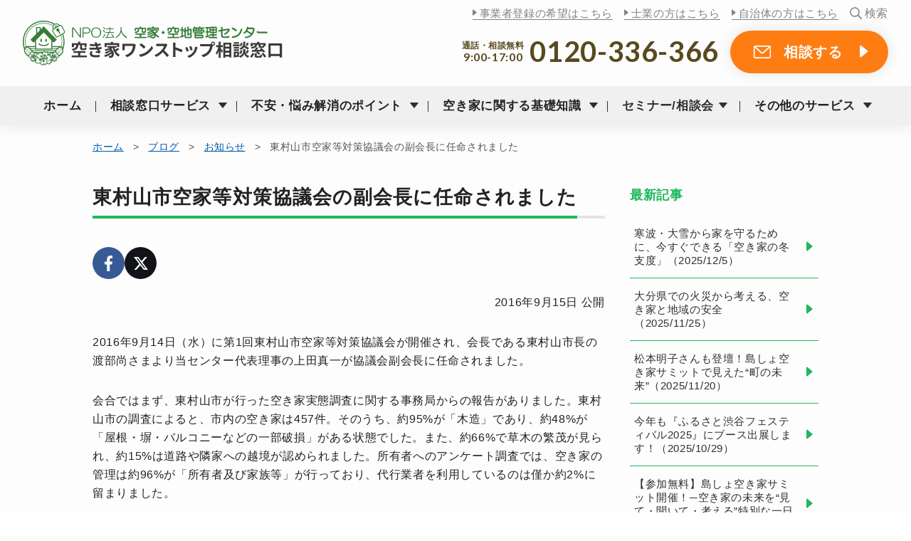

--- FILE ---
content_type: text/html; charset=UTF-8
request_url: https://www.akiya-akichi.or.jp/blog/10115/
body_size: 13780
content:
<!DOCTYPE html>
<html>
<head>
  <!-- Google Tag Manager -->
  <script>(function(w,d,s,l,i){w[l]=w[l]||[];w[l].push({'gtm.start':
  new Date().getTime(),event:'gtm.js'});var f=d.getElementsByTagName(s)[0],
  j=d.createElement(s),dl=l!='dataLayer'?'&l='+l:'';j.async=true;j.src=
  'https://www.googletagmanager.com/gtm.js?id='+i+dl;f.parentNode.insertBefore(j,f);
  })(window,document,'script','dataLayer','GTM-NS4ZJDW');</script>
  <!-- End Google Tag Manager -->
  <meta charset="UTF-8">
  <meta name="viewport" content="width=device-width,initial-scale=1">
    <title>東村山市空家等対策協議会の副会長に任命されました</title>
  
		<!-- All in One SEO 4.9.3 - aioseo.com -->
	<meta name="description" content="当センター代表理事の上田真一が東村山市空家等対策協議会の副会長に任命されました。第1回会合では、事務局からの調査報告や各委員から市の課題についての考察が発表されました。" />
	<meta name="robots" content="max-image-preview:large" />
	<meta name="author" content="hokuto"/>
	<meta name="keywords" content="東村山市,空家" />
	<link rel="canonical" href="https://www.akiya-akichi.or.jp/blog/10115/" />
	<meta name="generator" content="All in One SEO (AIOSEO) 4.9.3" />
		<meta property="og:locale" content="ja_JP" />
		<meta property="og:site_name" content="NPO法人 空家・空地管理センター" />
		<meta property="og:type" content="website" />
		<meta property="og:title" content="東村山市空家等対策協議会の副会長に任命されました" />
		<meta property="og:description" content="当センター代表理事の上田真一が東村山市空家等対策協議会の副会長に任命されました。第1回会合では、事務局からの調査報告や各委員から市の課題についての考察が発表されました。" />
		<meta property="og:url" content="https://www.akiya-akichi.or.jp/blog/10115/" />
		<meta property="og:image" content="https://www.akiya-akichi.or.jp/admin/wp-content/uploads/2017/03/空き家を管理するメリット_実家に愛着.png" />
		<meta property="og:image:secure_url" content="https://www.akiya-akichi.or.jp/admin/wp-content/uploads/2017/03/空き家を管理するメリット_実家に愛着.png" />
		<meta property="og:image:width" content="200" />
		<meta property="og:image:height" content="200" />
		<meta name="twitter:card" content="summary" />
		<meta name="twitter:title" content="東村山市空家等対策協議会の副会長に任命されました" />
		<meta name="twitter:description" content="当センター代表理事の上田真一が東村山市空家等対策協議会の副会長に任命されました。第1回会合では、事務局からの調査報告や各委員から市の課題についての考察が発表されました。" />
		<meta name="twitter:image" content="https://www.akiya-akichi.or.jp/admin/wp-content/uploads/2017/03/空き家を管理するメリット_実家に愛着.png" />
		<script type="application/ld+json" class="aioseo-schema">
			{"@context":"https:\/\/schema.org","@graph":[{"@type":"Article","@id":"https:\/\/www.akiya-akichi.or.jp\/blog\/10115\/#article","name":"\u6771\u6751\u5c71\u5e02\u7a7a\u5bb6\u7b49\u5bfe\u7b56\u5354\u8b70\u4f1a\u306e\u526f\u4f1a\u9577\u306b\u4efb\u547d\u3055\u308c\u307e\u3057\u305f","headline":"\u6771\u6751\u5c71\u5e02\u7a7a\u5bb6\u7b49\u5bfe\u7b56\u5354\u8b70\u4f1a\u306e\u526f\u4f1a\u9577\u306b\u4efb\u547d\u3055\u308c\u307e\u3057\u305f","author":{"@id":"https:\/\/www.akiya-akichi.or.jp\/author\/hokuto\/#author"},"publisher":{"@id":"https:\/\/www.akiya-akichi.or.jp\/#organization"},"image":{"@type":"ImageObject","url":"https:\/\/www.akiya-akichi.or.jp\/admin\/wp-content\/uploads\/2017\/03\/\u7a7a\u304d\u5bb6\u3092\u7ba1\u7406\u3059\u308b\u30e1\u30ea\u30c3\u30c8_\u5b9f\u5bb6\u306b\u611b\u7740.png","width":200,"height":200},"datePublished":"2016-09-15T10:36:06+09:00","dateModified":"2017-04-11T15:49:19+09:00","inLanguage":"ja","mainEntityOfPage":{"@id":"https:\/\/www.akiya-akichi.or.jp\/blog\/10115\/#webpage"},"isPartOf":{"@id":"https:\/\/www.akiya-akichi.or.jp\/blog\/10115\/#webpage"},"articleSection":"\u304a\u77e5\u3089\u305b, \u30d6\u30ed\u30b0"},{"@type":"BreadcrumbList","@id":"https:\/\/www.akiya-akichi.or.jp\/blog\/10115\/#breadcrumblist","itemListElement":[{"@type":"ListItem","@id":"https:\/\/www.akiya-akichi.or.jp#listItem","position":1,"name":"\u30db\u30fc\u30e0","item":"https:\/\/www.akiya-akichi.or.jp","nextItem":{"@type":"ListItem","@id":"https:\/\/www.akiya-akichi.or.jp\/blog\/#listItem","name":"\u30d6\u30ed\u30b0"}},{"@type":"ListItem","@id":"https:\/\/www.akiya-akichi.or.jp\/blog\/#listItem","position":2,"name":"\u30d6\u30ed\u30b0","item":"https:\/\/www.akiya-akichi.or.jp\/blog\/","nextItem":{"@type":"ListItem","@id":"https:\/\/www.akiya-akichi.or.jp\/blog\/news-blog\/#listItem","name":"\u304a\u77e5\u3089\u305b"},"previousItem":{"@type":"ListItem","@id":"https:\/\/www.akiya-akichi.or.jp#listItem","name":"\u30db\u30fc\u30e0"}},{"@type":"ListItem","@id":"https:\/\/www.akiya-akichi.or.jp\/blog\/news-blog\/#listItem","position":3,"name":"\u304a\u77e5\u3089\u305b","item":"https:\/\/www.akiya-akichi.or.jp\/blog\/news-blog\/","nextItem":{"@type":"ListItem","@id":"https:\/\/www.akiya-akichi.or.jp\/blog\/10115\/#listItem","name":"\u6771\u6751\u5c71\u5e02\u7a7a\u5bb6\u7b49\u5bfe\u7b56\u5354\u8b70\u4f1a\u306e\u526f\u4f1a\u9577\u306b\u4efb\u547d\u3055\u308c\u307e\u3057\u305f"},"previousItem":{"@type":"ListItem","@id":"https:\/\/www.akiya-akichi.or.jp\/blog\/#listItem","name":"\u30d6\u30ed\u30b0"}},{"@type":"ListItem","@id":"https:\/\/www.akiya-akichi.or.jp\/blog\/10115\/#listItem","position":4,"name":"\u6771\u6751\u5c71\u5e02\u7a7a\u5bb6\u7b49\u5bfe\u7b56\u5354\u8b70\u4f1a\u306e\u526f\u4f1a\u9577\u306b\u4efb\u547d\u3055\u308c\u307e\u3057\u305f","previousItem":{"@type":"ListItem","@id":"https:\/\/www.akiya-akichi.or.jp\/blog\/news-blog\/#listItem","name":"\u304a\u77e5\u3089\u305b"}}]},{"@type":"Organization","@id":"https:\/\/www.akiya-akichi.or.jp\/#organization","name":"NPO\u6cd5\u4eba \u7a7a\u5bb6\u30fb\u7a7a\u5730\u7ba1\u7406\u30bb\u30f3\u30bf\u30fc","description":"Just another WordPress site","url":"https:\/\/www.akiya-akichi.or.jp\/","logo":{"@type":"ImageObject","url":"https:\/\/www.akiya-akichi.or.jp\/admin\/wp-content\/uploads\/2013\/08\/img_logo_L.png","@id":"https:\/\/www.akiya-akichi.or.jp\/blog\/10115\/#organizationLogo","width":200,"height":209,"caption":"NPO\u6cd5\u4eba \u7a7a\u5bb6\u30fb\u7a7a\u5730\u7ba1\u7406\u30bb\u30f3\u30bf\u30fc"},"image":{"@id":"https:\/\/www.akiya-akichi.or.jp\/blog\/10115\/#organizationLogo"}},{"@type":"Person","@id":"https:\/\/www.akiya-akichi.or.jp\/author\/hokuto\/#author","url":"https:\/\/www.akiya-akichi.or.jp\/author\/hokuto\/","name":"hokuto"},{"@type":"WebPage","@id":"https:\/\/www.akiya-akichi.or.jp\/blog\/10115\/#webpage","url":"https:\/\/www.akiya-akichi.or.jp\/blog\/10115\/","name":"\u6771\u6751\u5c71\u5e02\u7a7a\u5bb6\u7b49\u5bfe\u7b56\u5354\u8b70\u4f1a\u306e\u526f\u4f1a\u9577\u306b\u4efb\u547d\u3055\u308c\u307e\u3057\u305f","description":"\u5f53\u30bb\u30f3\u30bf\u30fc\u4ee3\u8868\u7406\u4e8b\u306e\u4e0a\u7530\u771f\u4e00\u304c\u6771\u6751\u5c71\u5e02\u7a7a\u5bb6\u7b49\u5bfe\u7b56\u5354\u8b70\u4f1a\u306e\u526f\u4f1a\u9577\u306b\u4efb\u547d\u3055\u308c\u307e\u3057\u305f\u3002\u7b2c1\u56de\u4f1a\u5408\u3067\u306f\u3001\u4e8b\u52d9\u5c40\u304b\u3089\u306e\u8abf\u67fb\u5831\u544a\u3084\u5404\u59d4\u54e1\u304b\u3089\u5e02\u306e\u8ab2\u984c\u306b\u3064\u3044\u3066\u306e\u8003\u5bdf\u304c\u767a\u8868\u3055\u308c\u307e\u3057\u305f\u3002","inLanguage":"ja","isPartOf":{"@id":"https:\/\/www.akiya-akichi.or.jp\/#website"},"breadcrumb":{"@id":"https:\/\/www.akiya-akichi.or.jp\/blog\/10115\/#breadcrumblist"},"author":{"@id":"https:\/\/www.akiya-akichi.or.jp\/author\/hokuto\/#author"},"creator":{"@id":"https:\/\/www.akiya-akichi.or.jp\/author\/hokuto\/#author"},"image":{"@type":"ImageObject","url":"https:\/\/www.akiya-akichi.or.jp\/admin\/wp-content\/uploads\/2017\/03\/\u7a7a\u304d\u5bb6\u3092\u7ba1\u7406\u3059\u308b\u30e1\u30ea\u30c3\u30c8_\u5b9f\u5bb6\u306b\u611b\u7740.png","@id":"https:\/\/www.akiya-akichi.or.jp\/blog\/10115\/#mainImage","width":200,"height":200},"primaryImageOfPage":{"@id":"https:\/\/www.akiya-akichi.or.jp\/blog\/10115\/#mainImage"},"datePublished":"2016-09-15T10:36:06+09:00","dateModified":"2017-04-11T15:49:19+09:00"},{"@type":"WebSite","@id":"https:\/\/www.akiya-akichi.or.jp\/#website","url":"https:\/\/www.akiya-akichi.or.jp\/","name":"NPO\u6cd5\u4eba \u7a7a\u5bb6\u30fb\u7a7a\u5730\u7ba1\u7406\u30bb\u30f3\u30bf\u30fc","description":"Just another WordPress site","inLanguage":"ja","publisher":{"@id":"https:\/\/www.akiya-akichi.or.jp\/#organization"}}]}
		</script>
		<!-- All in One SEO -->

<link rel="alternate" title="oEmbed (JSON)" type="application/json+oembed" href="https://www.akiya-akichi.or.jp/wp-json/oembed/1.0/embed?url=https%3A%2F%2Fwww.akiya-akichi.or.jp%2Fblog%2F10115%2F" />
<link rel="alternate" title="oEmbed (XML)" type="text/xml+oembed" href="https://www.akiya-akichi.or.jp/wp-json/oembed/1.0/embed?url=https%3A%2F%2Fwww.akiya-akichi.or.jp%2Fblog%2F10115%2F&#038;format=xml" />
<style id='wp-img-auto-sizes-contain-inline-css' type='text/css'>
img:is([sizes=auto i],[sizes^="auto," i]){contain-intrinsic-size:3000px 1500px}
/*# sourceURL=wp-img-auto-sizes-contain-inline-css */
</style>
<link rel='stylesheet' id='wp-block-library-css' href='https://www.akiya-akichi.or.jp/admin/wp-includes/css/dist/block-library/style.min.css?ver=6.9' type='text/css' media='all' />
<style id='global-styles-inline-css' type='text/css'>
:root{--wp--preset--aspect-ratio--square: 1;--wp--preset--aspect-ratio--4-3: 4/3;--wp--preset--aspect-ratio--3-4: 3/4;--wp--preset--aspect-ratio--3-2: 3/2;--wp--preset--aspect-ratio--2-3: 2/3;--wp--preset--aspect-ratio--16-9: 16/9;--wp--preset--aspect-ratio--9-16: 9/16;--wp--preset--color--black: #000000;--wp--preset--color--cyan-bluish-gray: #abb8c3;--wp--preset--color--white: #ffffff;--wp--preset--color--pale-pink: #f78da7;--wp--preset--color--vivid-red: #cf2e2e;--wp--preset--color--luminous-vivid-orange: #ff6900;--wp--preset--color--luminous-vivid-amber: #fcb900;--wp--preset--color--light-green-cyan: #7bdcb5;--wp--preset--color--vivid-green-cyan: #00d084;--wp--preset--color--pale-cyan-blue: #8ed1fc;--wp--preset--color--vivid-cyan-blue: #0693e3;--wp--preset--color--vivid-purple: #9b51e0;--wp--preset--gradient--vivid-cyan-blue-to-vivid-purple: linear-gradient(135deg,rgb(6,147,227) 0%,rgb(155,81,224) 100%);--wp--preset--gradient--light-green-cyan-to-vivid-green-cyan: linear-gradient(135deg,rgb(122,220,180) 0%,rgb(0,208,130) 100%);--wp--preset--gradient--luminous-vivid-amber-to-luminous-vivid-orange: linear-gradient(135deg,rgb(252,185,0) 0%,rgb(255,105,0) 100%);--wp--preset--gradient--luminous-vivid-orange-to-vivid-red: linear-gradient(135deg,rgb(255,105,0) 0%,rgb(207,46,46) 100%);--wp--preset--gradient--very-light-gray-to-cyan-bluish-gray: linear-gradient(135deg,rgb(238,238,238) 0%,rgb(169,184,195) 100%);--wp--preset--gradient--cool-to-warm-spectrum: linear-gradient(135deg,rgb(74,234,220) 0%,rgb(151,120,209) 20%,rgb(207,42,186) 40%,rgb(238,44,130) 60%,rgb(251,105,98) 80%,rgb(254,248,76) 100%);--wp--preset--gradient--blush-light-purple: linear-gradient(135deg,rgb(255,206,236) 0%,rgb(152,150,240) 100%);--wp--preset--gradient--blush-bordeaux: linear-gradient(135deg,rgb(254,205,165) 0%,rgb(254,45,45) 50%,rgb(107,0,62) 100%);--wp--preset--gradient--luminous-dusk: linear-gradient(135deg,rgb(255,203,112) 0%,rgb(199,81,192) 50%,rgb(65,88,208) 100%);--wp--preset--gradient--pale-ocean: linear-gradient(135deg,rgb(255,245,203) 0%,rgb(182,227,212) 50%,rgb(51,167,181) 100%);--wp--preset--gradient--electric-grass: linear-gradient(135deg,rgb(202,248,128) 0%,rgb(113,206,126) 100%);--wp--preset--gradient--midnight: linear-gradient(135deg,rgb(2,3,129) 0%,rgb(40,116,252) 100%);--wp--preset--font-size--small: 13px;--wp--preset--font-size--medium: 20px;--wp--preset--font-size--large: 36px;--wp--preset--font-size--x-large: 42px;--wp--preset--spacing--20: 0.44rem;--wp--preset--spacing--30: 0.67rem;--wp--preset--spacing--40: 1rem;--wp--preset--spacing--50: 1.5rem;--wp--preset--spacing--60: 2.25rem;--wp--preset--spacing--70: 3.38rem;--wp--preset--spacing--80: 5.06rem;--wp--preset--shadow--natural: 6px 6px 9px rgba(0, 0, 0, 0.2);--wp--preset--shadow--deep: 12px 12px 50px rgba(0, 0, 0, 0.4);--wp--preset--shadow--sharp: 6px 6px 0px rgba(0, 0, 0, 0.2);--wp--preset--shadow--outlined: 6px 6px 0px -3px rgb(255, 255, 255), 6px 6px rgb(0, 0, 0);--wp--preset--shadow--crisp: 6px 6px 0px rgb(0, 0, 0);}:where(.is-layout-flex){gap: 0.5em;}:where(.is-layout-grid){gap: 0.5em;}body .is-layout-flex{display: flex;}.is-layout-flex{flex-wrap: wrap;align-items: center;}.is-layout-flex > :is(*, div){margin: 0;}body .is-layout-grid{display: grid;}.is-layout-grid > :is(*, div){margin: 0;}:where(.wp-block-columns.is-layout-flex){gap: 2em;}:where(.wp-block-columns.is-layout-grid){gap: 2em;}:where(.wp-block-post-template.is-layout-flex){gap: 1.25em;}:where(.wp-block-post-template.is-layout-grid){gap: 1.25em;}.has-black-color{color: var(--wp--preset--color--black) !important;}.has-cyan-bluish-gray-color{color: var(--wp--preset--color--cyan-bluish-gray) !important;}.has-white-color{color: var(--wp--preset--color--white) !important;}.has-pale-pink-color{color: var(--wp--preset--color--pale-pink) !important;}.has-vivid-red-color{color: var(--wp--preset--color--vivid-red) !important;}.has-luminous-vivid-orange-color{color: var(--wp--preset--color--luminous-vivid-orange) !important;}.has-luminous-vivid-amber-color{color: var(--wp--preset--color--luminous-vivid-amber) !important;}.has-light-green-cyan-color{color: var(--wp--preset--color--light-green-cyan) !important;}.has-vivid-green-cyan-color{color: var(--wp--preset--color--vivid-green-cyan) !important;}.has-pale-cyan-blue-color{color: var(--wp--preset--color--pale-cyan-blue) !important;}.has-vivid-cyan-blue-color{color: var(--wp--preset--color--vivid-cyan-blue) !important;}.has-vivid-purple-color{color: var(--wp--preset--color--vivid-purple) !important;}.has-black-background-color{background-color: var(--wp--preset--color--black) !important;}.has-cyan-bluish-gray-background-color{background-color: var(--wp--preset--color--cyan-bluish-gray) !important;}.has-white-background-color{background-color: var(--wp--preset--color--white) !important;}.has-pale-pink-background-color{background-color: var(--wp--preset--color--pale-pink) !important;}.has-vivid-red-background-color{background-color: var(--wp--preset--color--vivid-red) !important;}.has-luminous-vivid-orange-background-color{background-color: var(--wp--preset--color--luminous-vivid-orange) !important;}.has-luminous-vivid-amber-background-color{background-color: var(--wp--preset--color--luminous-vivid-amber) !important;}.has-light-green-cyan-background-color{background-color: var(--wp--preset--color--light-green-cyan) !important;}.has-vivid-green-cyan-background-color{background-color: var(--wp--preset--color--vivid-green-cyan) !important;}.has-pale-cyan-blue-background-color{background-color: var(--wp--preset--color--pale-cyan-blue) !important;}.has-vivid-cyan-blue-background-color{background-color: var(--wp--preset--color--vivid-cyan-blue) !important;}.has-vivid-purple-background-color{background-color: var(--wp--preset--color--vivid-purple) !important;}.has-black-border-color{border-color: var(--wp--preset--color--black) !important;}.has-cyan-bluish-gray-border-color{border-color: var(--wp--preset--color--cyan-bluish-gray) !important;}.has-white-border-color{border-color: var(--wp--preset--color--white) !important;}.has-pale-pink-border-color{border-color: var(--wp--preset--color--pale-pink) !important;}.has-vivid-red-border-color{border-color: var(--wp--preset--color--vivid-red) !important;}.has-luminous-vivid-orange-border-color{border-color: var(--wp--preset--color--luminous-vivid-orange) !important;}.has-luminous-vivid-amber-border-color{border-color: var(--wp--preset--color--luminous-vivid-amber) !important;}.has-light-green-cyan-border-color{border-color: var(--wp--preset--color--light-green-cyan) !important;}.has-vivid-green-cyan-border-color{border-color: var(--wp--preset--color--vivid-green-cyan) !important;}.has-pale-cyan-blue-border-color{border-color: var(--wp--preset--color--pale-cyan-blue) !important;}.has-vivid-cyan-blue-border-color{border-color: var(--wp--preset--color--vivid-cyan-blue) !important;}.has-vivid-purple-border-color{border-color: var(--wp--preset--color--vivid-purple) !important;}.has-vivid-cyan-blue-to-vivid-purple-gradient-background{background: var(--wp--preset--gradient--vivid-cyan-blue-to-vivid-purple) !important;}.has-light-green-cyan-to-vivid-green-cyan-gradient-background{background: var(--wp--preset--gradient--light-green-cyan-to-vivid-green-cyan) !important;}.has-luminous-vivid-amber-to-luminous-vivid-orange-gradient-background{background: var(--wp--preset--gradient--luminous-vivid-amber-to-luminous-vivid-orange) !important;}.has-luminous-vivid-orange-to-vivid-red-gradient-background{background: var(--wp--preset--gradient--luminous-vivid-orange-to-vivid-red) !important;}.has-very-light-gray-to-cyan-bluish-gray-gradient-background{background: var(--wp--preset--gradient--very-light-gray-to-cyan-bluish-gray) !important;}.has-cool-to-warm-spectrum-gradient-background{background: var(--wp--preset--gradient--cool-to-warm-spectrum) !important;}.has-blush-light-purple-gradient-background{background: var(--wp--preset--gradient--blush-light-purple) !important;}.has-blush-bordeaux-gradient-background{background: var(--wp--preset--gradient--blush-bordeaux) !important;}.has-luminous-dusk-gradient-background{background: var(--wp--preset--gradient--luminous-dusk) !important;}.has-pale-ocean-gradient-background{background: var(--wp--preset--gradient--pale-ocean) !important;}.has-electric-grass-gradient-background{background: var(--wp--preset--gradient--electric-grass) !important;}.has-midnight-gradient-background{background: var(--wp--preset--gradient--midnight) !important;}.has-small-font-size{font-size: var(--wp--preset--font-size--small) !important;}.has-medium-font-size{font-size: var(--wp--preset--font-size--medium) !important;}.has-large-font-size{font-size: var(--wp--preset--font-size--large) !important;}.has-x-large-font-size{font-size: var(--wp--preset--font-size--x-large) !important;}
/*# sourceURL=global-styles-inline-css */
</style>

<style id='classic-theme-styles-inline-css' type='text/css'>
/*! This file is auto-generated */
.wp-block-button__link{color:#fff;background-color:#32373c;border-radius:9999px;box-shadow:none;text-decoration:none;padding:calc(.667em + 2px) calc(1.333em + 2px);font-size:1.125em}.wp-block-file__button{background:#32373c;color:#fff;text-decoration:none}
/*# sourceURL=/wp-includes/css/classic-themes.min.css */
</style>
<link rel='stylesheet' id='contact-form-7-css' href='https://www.akiya-akichi.or.jp/admin/wp-content/plugins/contact-form-7/includes/css/styles.css?ver=4.9.2' type='text/css' media='all' />
<link rel='stylesheet' id='wp-pagenavi-css' href='https://www.akiya-akichi.or.jp/admin/wp-content/plugins/wp-pagenavi/pagenavi-css.css?ver=2.70' type='text/css' media='all' />
<script type="text/javascript" src="https://www.akiya-akichi.or.jp/admin/wp-includes/js/jquery/jquery.min.js?ver=3.7.1" id="jquery-core-js"></script>
<script type="text/javascript" src="https://www.akiya-akichi.or.jp/admin/wp-includes/js/jquery/jquery-migrate.min.js?ver=3.4.1" id="jquery-migrate-js"></script>
<link rel="https://api.w.org/" href="https://www.akiya-akichi.or.jp/wp-json/" /><link rel="alternate" title="JSON" type="application/json" href="https://www.akiya-akichi.or.jp/wp-json/wp/v2/posts/10115" /><link rel="EditURI" type="application/rsd+xml" title="RSD" href="https://www.akiya-akichi.or.jp/admin/xmlrpc.php?rsd" />
<meta name="generator" content="WordPress 6.9" />
<link rel='shortlink' href='https://www.akiya-akichi.or.jp/?p=10115' />
  <link rel="stylesheet" href="https://www.akiya-akichi.or.jp/assets/css/base.css?v=43">
        <link rel="stylesheet" href="https://www.akiya-akichi.or.jp/assets/css/local.css?v=55">
      <link rel="shortcut icon" href="https://www.akiya-akichi.or.jp/assets/img/favicon.ico">
  <script src="https://use.fontawesome.com/2fb05a99ce.js"></script>
</head>

<body id="top">
<!-- Google Tag Manager (noscript) -->
<noscript><iframe src="https://www.googletagmanager.com/ns.html?id=GTM-NS4ZJDW"
height="0" width="0" style="display:none;visibility:hidden"></iframe></noscript>
<!-- End Google Tag Manager (noscript) -->
  <header>
    <div class="inner">
      <h1 class="logo">
        <a href="https://www.akiya-akichi.or.jp/">
          <img src="https://www.akiya-akichi.or.jp/assets/img/img_logo.svg" alt="NPO法人 空家・空地管理センター 空き家ワンストップ相談窓口" height="63">
        </a>
      </h1>
      <div class="headerMenuBtn"><span></span><span></span><span></span></div>
      <div class="headerTelBtn"><a href="tel:0120-336-366" class="click_tel_header">電話<br>無料相談</a></div>
    </div>
    <div class="headerNav">
      <nav class="headerNav_menu">
        <ul>
          <li><a href="https://www.akiya-akichi.or.jp/">ホーム</a></li>
          <li><span>相談窓口サービス</span>
            <ul>
              <li><a href="https://www.akiya-akichi.or.jp/onestop/">サービス内容</a></li>
              <li><a href="https://www.akiya-akichi.or.jp/area/">対応エリア</a></li>
            </ul>
          </li>
          <li><span>不安・悩み解消のポイント</span>
            <ul>
              <li><a href="https://www.akiya-akichi.or.jp/trouble1/"><span>売却が難しい土地/建物</span></a></li>
              <li><a href="https://www.akiya-akichi.or.jp/trouble2/"><span>相続トラブル</span></a></li>
              <li><a href="https://www.akiya-akichi.or.jp/trouble5/"><span>家財の整理が進まない</span></a></li>
              <li><a href="https://www.akiya-akichi.or.jp/trouble6/"><span>空き家の解体ができない</span></a></li>
              <li><a href="https://www.akiya-akichi.or.jp/trouble7/"><span>空き家の管理を自分でできない</span></a></li>
              <li><a href="https://www.akiya-akichi.or.jp/trouble4/"><span>親の施設入居に伴う負担</span></a></li>
              <li><a href="https://www.akiya-akichi.or.jp/trouble3/"><span>気持ちの整理ができない</span></a></li>
            </ul>
          </li>
          <li><span>空き家に関する基礎知識</span>
            <ul>
              <li><a href="https://www.akiya-akichi.or.jp/knowledge/kanri/">空き家の管理について</a></li>
              <li><a href="https://www.akiya-akichi.or.jp/knowledge/use/">空き家の活用法について</a></li>
              <li><a href="https://www.akiya-akichi.or.jp/knowledge/inheritance/">空き家の相続について</a></li>
              <li><a href="https://www.akiya-akichi.or.jp/knowledge/what/">空き家問題について</a></li>
            </ul>
          </li>
          <li><a href="https://www.akiya-akichi.or.jp/seminar/">セミナー/相談会</a>
                        <ul class="headerNav_seminar">
                            <li><a href="https://www.akiya-akichi.or.jp/seminar/240509sj/">
                <dl>
                  <dt>
                    <img src="https://www.akiya-akichi.or.jp/admin/wp-content/uploads/2021/06/67992cfa9c55c291178fb7fac4c42d05-1-150x150.png" title="木曜日は無料相談会の日《1月・2月》" height="80">                  </dt>
                  <dd>木曜日は無料相談会の日《1月・2月》<br>
                    <span class="sTxt">2026年1月22日（木）</span></dd>
                </dl>
              </a></li>
                            <li><a href="https://www.akiya-akichi.or.jp/seminar/fuchu2025/">
                <dl>
                  <dt>
                    <img src="https://www.akiya-akichi.or.jp/admin/wp-content/uploads/2024/05/fuchu240513-150x150.jpg" title="＜府中市共催＞空き家と相続の無料個別相談会" height="80">                  </dt>
                  <dd>＜府中市共催＞空き家と相続の無料個別相談会<br>
                    <span class="sTxt">2026年1月23日（金）</span></dd>
                </dl>
              </a></li>
                            <li><a href="https://www.akiya-akichi.or.jp/seminar/shibuya2025/">
                <dl>
                  <dt>
                    <img src="https://www.akiya-akichi.or.jp/admin/wp-content/uploads/2023/08/shibuya230828-150x150.jpg" title="＜渋谷区共催＞空き家と相続の無料個別相談会" height="80">                  </dt>
                  <dd>＜渋谷区共催＞空き家と相続の無料個別相談会<br>
                    <span class="sTxt">2026年1月23日（金）</span></dd>
                </dl>
              </a></li>
                            <li><a href="https://www.akiya-akichi.or.jp/seminar/">もっと見る</a></li>
            </ul>
                      </li>
          <li><span>その他のサービス</span>
            <ul>
              <li><a href="https://www.akiya-akichi.or.jp/kanri/">空き家あんしん管理サービス</a></li>
              <li><a href="https://www.akiya-akichi.or.jp/akari/">借り上げサービスAKARI</a></li>
            </ul>
          </li>
        </ul>
      </nav>
      <div class="headerNav_sub">
        <ul class="headerNav_sub_top">
          <li><a href="https://www.akiya-akichi.or.jp/partner/">事業者登録の希望はこちら</a></li>
          <li><a href="https://www.akiya-akichi.or.jp/professional/">士業の方はこちら</a></li>
          <li><a href="https://www.akiya-akichi.or.jp/government/">自治体の方はこちら</a></li>
        </ul>
        <ul class="headerNav_sub_bottom">
          <li>通話・相談無料<br class="fPC"><span>9:00-17:00</span></li>
          <li><a href="tel:0120-336-366" class="btn btn-spTel click_tel_header">0120-336-366</a></li>
          <li><a href="https://www.akiya-akichi.or.jp/inquiry/" class="btn btn-or btn-inq click_inquiry_menu">相談する</a></li>
          <li><a href="https://www.akiya-akichi.or.jp/request/input/" class="btn btn-wh btn-req click_request_menu">資料を請求する</a></li>
        </ul>
      </div>
    </div>
    <div class="headerSearchBtn"><span>検索</span></div>
    <div class="headerSearch">
      <div class="headerSearch-inner">
        <form role="search" method="get" id="searchform" action="https://www.akiya-akichi.or.jp/">
        <input type="image" id="searchsubmit" value="Search" src="/assets/img/ico_search.png">
        <input type="text" value="" name="s" id="s" placeholder="検索ワードを入力してください">
        </form>
        <span class="searchClose"></span>
      </div>
    </div>
  </header><div class="contents_local">
  <div class="inner">
    <div class="breadcrumbs">
    <a title="NPO法人 空家・空地管理センター" href="https://www.akiya-akichi.or.jp">ホーム</a><span>&gt;</span><a title="ブログ." href="https://www.akiya-akichi.or.jp/blog/">ブログ</a><span>&gt;</span><a title="お知らせ." href="https://www.akiya-akichi.or.jp/blog/news-blog/">お知らせ</a><span>&gt;</span>東村山市空家等対策協議会の副会長に任命されました    </div>
    <div id="mrCol">
		        <h1><span>東村山市空家等対策協議会の副会長に任命されました</span></h1>
                <div class="liSnsBtn">
          <a href="https://www.facebook.com/share.php?u=https%3A%2F%2Fwww.akiya-akichi.or.jp%2Fblog%2F10115%2F" target="_blank" class="btn-sns btn-facebook">
            <svg xmlns="http://www.w3.org/2000/svg" height="1em" viewBox="0 0 320 512">
              <path d="M279.14 288l14.22-92.66h-88.91v-60.13c0-25.35 12.42-50.06 52.24-50.06h40.42V6.26S260.43 0 225.36 0c-73.22 0-121.08 44.38-121.08 124.72v70.62H22.89V288h81.39v224h100.17V288z"></path>
            </svg>
          </a>
          <a href="https://twitter.com/share?url=https%3A%2F%2Fwww.akiya-akichi.or.jp%2Fblog%2F10115%2F&#038;text=%E6%9D%B1%E6%9D%91%E5%B1%B1%E5%B8%82%E7%A9%BA%E5%AE%B6%E7%AD%89%E5%AF%BE%E7%AD%96%E5%8D%94%E8%AD%B0%E4%BC%9A%E3%81%AE%E5%89%AF%E4%BC%9A%E9%95%B7%E3%81%AB%E4%BB%BB%E5%91%BD%E3%81%95%E3%82%8C%E3%81%BE%E3%81%97%E3%81%9F" target="_blank" class="btn-sns btn-x">
            <svg xmlns="http://www.w3.org/2000/svg" height="1em" viewBox="0 0 512 512">
              <path d="M389.2 48h70.6L305.6 224.2 487 464H345L233.7 318.6 106.5 464H35.8L200.7 275.5 26.8 48H172.4L272.9 180.9 389.2 48zM364.4 421.8h39.1L151.1 88h-42L364.4 421.8z"></path>
            </svg>
          </a>
        </div> 
        <p class="rTxt">2016年9月15日 公開</p>
        <p>2016年9月14日（水）に第1回東村山市空家等対策協議会が開催され、会長である東村山市長の渡部尚さまより当センター代表理事の上田真一が協議会副会長に任命されました。</p>
<p>会合ではまず、東村山市が行った空き家実態調査に関する事務局からの報告がありました。東村山市の調査によると、市内の空き家は457件。そのうち、約95%が「木造」であり、約48%が「屋根・塀・バルコニーなどの一部破損」がある状態でした。また、約66%で草木の繁茂が見られ、約15%は道路や隣家への越境が認められました。所有者へのアンケート調査では、空き家の管理は約96%が「所有者及び家族等」が行っており、代行業者を利用しているのは僅か約2%に留まりました。</p>
<p>その後、各委員が報告から感じた東村山市の課題についての発表があり、所有者側の事情や、地域問題としての側面など、さまざまな視点から意見が出されていました。時間の制約もあり委員間での議論までは至りませんでしたが、次回以降は東村山市が抱える空き家の問題、そしてそれをどう乗り越えていくか、当センターも積極的に議論に参加しながら解決策を見出していきたいと思います。</p>
<p><a class="arrowTxt" href="https://www.akiya-akichi.or.jp/area/tokyo/higashimurayama/" target="_blank" rel="noopener"><span>東村山市で空き家を所有されている方はこちら</span></a><br />
<a class="arrowTxt" href="https://www.city.higashimurayama.tokyo.jp/kurashi/gomi/hozen/aboutakiya/akiyakyougi-simin.html" rel="nofollow noopener" target="_blank"><span>東村山市空家等対策協議会について(外部サイト)</span></a></p>
        <div class="liSnsBtn mt0">
          <a href="https://www.facebook.com/share.php?u=https%3A%2F%2Fwww.akiya-akichi.or.jp%2Fblog%2F10115%2F" target="_blank" class="btn-sns btn-facebook">
            <svg xmlns="http://www.w3.org/2000/svg" height="1em" viewBox="0 0 320 512">
              <path d="M279.14 288l14.22-92.66h-88.91v-60.13c0-25.35 12.42-50.06 52.24-50.06h40.42V6.26S260.43 0 225.36 0c-73.22 0-121.08 44.38-121.08 124.72v70.62H22.89V288h81.39v224h100.17V288z"></path>
            </svg>
          </a>
          <a href="https://twitter.com/share?url=https%3A%2F%2Fwww.akiya-akichi.or.jp%2Fblog%2F10115%2F&#038;text=%E6%9D%B1%E6%9D%91%E5%B1%B1%E5%B8%82%E7%A9%BA%E5%AE%B6%E7%AD%89%E5%AF%BE%E7%AD%96%E5%8D%94%E8%AD%B0%E4%BC%9A%E3%81%AE%E5%89%AF%E4%BC%9A%E9%95%B7%E3%81%AB%E4%BB%BB%E5%91%BD%E3%81%95%E3%82%8C%E3%81%BE%E3%81%97%E3%81%9F" target="_blank" class="btn-sns btn-x">
            <svg xmlns="http://www.w3.org/2000/svg" height="1em" viewBox="0 0 512 512">
              <path d="M389.2 48h70.6L305.6 224.2 487 464H345L233.7 318.6 106.5 464H35.8L200.7 275.5 26.8 48H172.4L272.9 180.9 389.2 48zM364.4 421.8h39.1L151.1 88h-42L364.4 421.8z"></path>
            </svg>
          </a>
        </div> 
        <div class="pagenation">
          <ul>
            <li><a href="https://www.akiya-akichi.or.jp/blog/10109/" rel="prev">← 前の記事</a></li>
            <li><a href="https://www.akiya-akichi.or.jp/blog/10167/" rel="next">次の記事 →</a></li>
          </ul>
        </div>
                <h2>ブログの関連記事</h2>
        <div class="topBLOG">
                    <ul class="liBlogImg">
                      <li><a href="https://www.akiya-akichi.or.jp/blog/33415/">
            <div class="liBlogImg_img">
                          <img width="300" height="220" src="https://www.akiya-akichi.or.jp/admin/wp-content/uploads/2025/08/fcf32c32e4b734f1b89d442748d4b586-300x220.jpg" class="attachment-medium size-medium wp-post-image" alt="" decoding="async" loading="lazy" srcset="https://www.akiya-akichi.or.jp/admin/wp-content/uploads/2025/08/fcf32c32e4b734f1b89d442748d4b586-300x220.jpg 300w, https://www.akiya-akichi.or.jp/admin/wp-content/uploads/2025/08/fcf32c32e4b734f1b89d442748d4b586-768x563.jpg 768w, https://www.akiya-akichi.or.jp/admin/wp-content/uploads/2025/08/fcf32c32e4b734f1b89d442748d4b586.jpg 1000w" sizes="auto, (max-width: 300px) 100vw, 300px" />                        </div>
            <span class="ulTxt">
            実家と空き家の相談会 in KOBE【9/6開催・参加無料】</span>（2025/8/27）</a></li>
                        <li><a href="https://www.akiya-akichi.or.jp/blog/29854/">
            <div class="liBlogImg_img">
                          <img width="300" height="226" src="https://www.akiya-akichi.or.jp/admin/wp-content/uploads/2025/03/5e9b81e592c7413a5b375ec344dce822-e1742262005689-300x226.jpg" class="attachment-medium size-medium wp-post-image" alt="" decoding="async" loading="lazy" srcset="https://www.akiya-akichi.or.jp/admin/wp-content/uploads/2025/03/5e9b81e592c7413a5b375ec344dce822-e1742262005689-300x226.jpg 300w, https://www.akiya-akichi.or.jp/admin/wp-content/uploads/2025/03/5e9b81e592c7413a5b375ec344dce822-e1742262005689.jpg 424w" sizes="auto, (max-width: 300px) 100vw, 300px" />                        </div>
            <span class="ulTxt">
            【メディア出演】BS朝日「他人事じゃない！？空き家問題最前線…</span>（2025/3/18）</a></li>
                        <li><a href="https://www.akiya-akichi.or.jp/blog/27737/">
            <div class="liBlogImg_img">
                          <img width="300" height="225" src="https://www.akiya-akichi.or.jp/admin/wp-content/uploads/2024/08/Image-21-300x225.jpg" class="attachment-medium size-medium wp-post-image" alt="" decoding="async" loading="lazy" srcset="https://www.akiya-akichi.or.jp/admin/wp-content/uploads/2024/08/Image-21-300x225.jpg 300w, https://www.akiya-akichi.or.jp/admin/wp-content/uploads/2024/08/Image-21-768x576.jpg 768w, https://www.akiya-akichi.or.jp/admin/wp-content/uploads/2024/08/Image-21.jpg 1024w" sizes="auto, (max-width: 300px) 100vw, 300px" />                        </div>
            <span class="ulTxt">
            賃貸住宅フェア2024へブース出展します！</span>（2024/8/5）</a></li>
                      </ul>
        </div>
        </div>

        <div id="lCol" class="lCol">
          <div id="snav" class="snav_noLink">
            <h2>最新記事</h2>
                        <ul> 
                <li><a href="https://www.akiya-akichi.or.jp/topnews/34496/">寒波・大雪から家を守るために、今すぐできる「空き家の冬支度」（2025/12/5）</a></li>
             
                <li><a href="https://www.akiya-akichi.or.jp/blog/34395/">大分県での火災から考える、空き家と地域の安全（2025/11/25）</a></li>
             
                <li><a href="https://www.akiya-akichi.or.jp/blog/34380/">松本明子さんも登壇！島しょ空き家サミットで見えた“町の未来”（2025/11/20）</a></li>
             
                <li><a href="https://www.akiya-akichi.or.jp/blog/34113/">今年も『ふるさと渋谷フェスティバル2025』にブース出展します！（2025/10/29）</a></li>
             
                <li><a href="https://www.akiya-akichi.or.jp/blog/33944/">【参加無料】島しょ空き家サミット開催！─空き家の未来を“見て・聞いて・考える”特別な一日（2025/10/11）</a></li>
                        </ul>
            <p class="rBtn"><a href="https://www.akiya-akichi.or.jp/blog/latest/">一覧を見る</a></p>

            <h2>カテゴリ</h2>
            <ul>
            	<li class="cat-item cat-item-4"><a href="https://www.akiya-akichi.or.jp/blog/news-blog/">お知らせ (94)</a>
</li>
	<li class="cat-item cat-item-5"><a href="https://www.akiya-akichi.or.jp/blog/staff/">スタッフブログ (260)</a>
</li>
	<li class="cat-item cat-item-6"><a href="https://www.akiya-akichi.or.jp/blog/management/">管理の現場から (14)</a>
</li>
	<li class="cat-item cat-item-7"><a href="https://www.akiya-akichi.or.jp/blog/column/">コラム (34)</a>
</li>
              </ul>

              <h2>年別アーカイブ</h2>
              <ul class="liBlogMonthly">
                                    <li><span class="liBlogMonthly_ttl"><span class="liBlogMonthly_ttl_link">2025年</span>　<span class="liBlogMonthly_ttl_txt"></span></span>
                    <ul>
                                            <li>
                        <a href="https://www.akiya-akichi.or.jp/date/2025/12/?cat=2">12月（1）</a>
                      </li>
                                            <li>
                        <a href="https://www.akiya-akichi.or.jp/date/2025/11/?cat=2">11月（2）</a>
                      </li>
                                            <li>
                        <a href="https://www.akiya-akichi.or.jp/date/2025/10/?cat=2">10月（2）</a>
                      </li>
                                            <li>
                        <a href="https://www.akiya-akichi.or.jp/date/2025/09/?cat=2">9月（1）</a>
                      </li>
                                            <li>
                        <a href="https://www.akiya-akichi.or.jp/date/2025/08/?cat=2">8月（3）</a>
                      </li>
                                            <li>
                        <a href="https://www.akiya-akichi.or.jp/date/2025/03/?cat=2">3月（1）</a>
                      </li>
                                            <li>
                        <a href="https://www.akiya-akichi.or.jp/date/2025/02/?cat=2">2月（1）</a>
                      </li>
                                          </ul>
                                        <li><span class="liBlogMonthly_ttl"><span class="liBlogMonthly_ttl_link">2024年</span>　<span class="liBlogMonthly_ttl_txt"></span></span>
                    <ul>
                                            <li>
                        <a href="https://www.akiya-akichi.or.jp/date/2024/11/?cat=2">11月（3）</a>
                      </li>
                                            <li>
                        <a href="https://www.akiya-akichi.or.jp/date/2024/08/?cat=2">8月（1）</a>
                      </li>
                                            <li>
                        <a href="https://www.akiya-akichi.or.jp/date/2024/06/?cat=2">6月（1）</a>
                      </li>
                                            <li>
                        <a href="https://www.akiya-akichi.or.jp/date/2024/05/?cat=2">5月（1）</a>
                      </li>
                                          </ul>
                                        <li><span class="liBlogMonthly_ttl"><span class="liBlogMonthly_ttl_link">2023年</span>　<span class="liBlogMonthly_ttl_txt"></span></span>
                    <ul>
                                            <li>
                        <a href="https://www.akiya-akichi.or.jp/date/2023/12/?cat=2">12月（1）</a>
                      </li>
                                            <li>
                        <a href="https://www.akiya-akichi.or.jp/date/2023/11/?cat=2">11月（2）</a>
                      </li>
                                            <li>
                        <a href="https://www.akiya-akichi.or.jp/date/2023/10/?cat=2">10月（1）</a>
                      </li>
                                            <li>
                        <a href="https://www.akiya-akichi.or.jp/date/2023/04/?cat=2">4月（1）</a>
                      </li>
                                            <li>
                        <a href="https://www.akiya-akichi.or.jp/date/2023/02/?cat=2">2月（2）</a>
                      </li>
                                            <li>
                        <a href="https://www.akiya-akichi.or.jp/date/2023/01/?cat=2">1月（1）</a>
                      </li>
                                          </ul>
                                        <li><span class="liBlogMonthly_ttl"><span class="liBlogMonthly_ttl_link">2022年</span>　<span class="liBlogMonthly_ttl_txt"></span></span>
                    <ul>
                                            <li>
                        <a href="https://www.akiya-akichi.or.jp/date/2022/12/?cat=2">12月（2）</a>
                      </li>
                                            <li>
                        <a href="https://www.akiya-akichi.or.jp/date/2022/11/?cat=2">11月（4）</a>
                      </li>
                                            <li>
                        <a href="https://www.akiya-akichi.or.jp/date/2022/09/?cat=2">9月（1）</a>
                      </li>
                                            <li>
                        <a href="https://www.akiya-akichi.or.jp/date/2022/06/?cat=2">6月（1）</a>
                      </li>
                                            <li>
                        <a href="https://www.akiya-akichi.or.jp/date/2022/04/?cat=2">4月（1）</a>
                      </li>
                                          </ul>
                                        <li><span class="liBlogMonthly_ttl"><span class="liBlogMonthly_ttl_link">2021年</span>　<span class="liBlogMonthly_ttl_txt"></span></span>
                    <ul>
                                            <li>
                        <a href="https://www.akiya-akichi.or.jp/date/2021/08/?cat=2">8月（2）</a>
                      </li>
                                            <li>
                        <a href="https://www.akiya-akichi.or.jp/date/2021/07/?cat=2">7月（3）</a>
                      </li>
                                            <li>
                        <a href="https://www.akiya-akichi.or.jp/date/2021/02/?cat=2">2月（2）</a>
                      </li>
                                            <li>
                        <a href="https://www.akiya-akichi.or.jp/date/2021/01/?cat=2">1月（5）</a>
                      </li>
                                          </ul>
                                        <li><span class="liBlogMonthly_ttl"><span class="liBlogMonthly_ttl_link">2020年</span>　<span class="liBlogMonthly_ttl_txt"></span></span>
                    <ul>
                                            <li>
                        <a href="https://www.akiya-akichi.or.jp/date/2020/12/?cat=2">12月（23）</a>
                      </li>
                                            <li>
                        <a href="https://www.akiya-akichi.or.jp/date/2020/11/?cat=2">11月（18）</a>
                      </li>
                                            <li>
                        <a href="https://www.akiya-akichi.or.jp/date/2020/10/?cat=2">10月（1）</a>
                      </li>
                                            <li>
                        <a href="https://www.akiya-akichi.or.jp/date/2020/08/?cat=2">8月（1）</a>
                      </li>
                                            <li>
                        <a href="https://www.akiya-akichi.or.jp/date/2020/04/?cat=2">4月（1）</a>
                      </li>
                                            <li>
                        <a href="https://www.akiya-akichi.or.jp/date/2020/02/?cat=2">2月（2）</a>
                      </li>
                                          </ul>
                                        <li><span class="liBlogMonthly_ttl"><span class="liBlogMonthly_ttl_link">2019年</span>　<span class="liBlogMonthly_ttl_txt"></span></span>
                    <ul>
                                            <li>
                        <a href="https://www.akiya-akichi.or.jp/date/2019/10/?cat=2">10月（3）</a>
                      </li>
                                            <li>
                        <a href="https://www.akiya-akichi.or.jp/date/2019/09/?cat=2">9月（1）</a>
                      </li>
                                            <li>
                        <a href="https://www.akiya-akichi.or.jp/date/2019/07/?cat=2">7月（1）</a>
                      </li>
                                            <li>
                        <a href="https://www.akiya-akichi.or.jp/date/2019/05/?cat=2">5月（1）</a>
                      </li>
                                          </ul>
                                        <li><span class="liBlogMonthly_ttl"><span class="liBlogMonthly_ttl_link">2018年</span>　<span class="liBlogMonthly_ttl_txt"></span></span>
                    <ul>
                                            <li>
                        <a href="https://www.akiya-akichi.or.jp/date/2018/12/?cat=2">12月（1）</a>
                      </li>
                                            <li>
                        <a href="https://www.akiya-akichi.or.jp/date/2018/11/?cat=2">11月（1）</a>
                      </li>
                                            <li>
                        <a href="https://www.akiya-akichi.or.jp/date/2018/10/?cat=2">10月（1）</a>
                      </li>
                                            <li>
                        <a href="https://www.akiya-akichi.or.jp/date/2018/09/?cat=2">9月（1）</a>
                      </li>
                                            <li>
                        <a href="https://www.akiya-akichi.or.jp/date/2018/08/?cat=2">8月（3）</a>
                      </li>
                                            <li>
                        <a href="https://www.akiya-akichi.or.jp/date/2018/05/?cat=2">5月（1）</a>
                      </li>
                                            <li>
                        <a href="https://www.akiya-akichi.or.jp/date/2018/03/?cat=2">3月（1）</a>
                      </li>
                                            <li>
                        <a href="https://www.akiya-akichi.or.jp/date/2018/02/?cat=2">2月（1）</a>
                      </li>
                                            <li>
                        <a href="https://www.akiya-akichi.or.jp/date/2018/01/?cat=2">1月（2）</a>
                      </li>
                                          </ul>
                                        <li><span class="liBlogMonthly_ttl"><span class="liBlogMonthly_ttl_link">2017年</span>　<span class="liBlogMonthly_ttl_txt"></span></span>
                    <ul>
                                            <li>
                        <a href="https://www.akiya-akichi.or.jp/date/2017/11/?cat=2">11月（1）</a>
                      </li>
                                            <li>
                        <a href="https://www.akiya-akichi.or.jp/date/2017/10/?cat=2">10月（2）</a>
                      </li>
                                            <li>
                        <a href="https://www.akiya-akichi.or.jp/date/2017/07/?cat=2">7月（1）</a>
                      </li>
                                            <li>
                        <a href="https://www.akiya-akichi.or.jp/date/2017/04/?cat=2">4月（1）</a>
                      </li>
                                            <li>
                        <a href="https://www.akiya-akichi.or.jp/date/2017/02/?cat=2">2月（2）</a>
                      </li>
                                            <li>
                        <a href="https://www.akiya-akichi.or.jp/date/2017/01/?cat=2">1月（2）</a>
                      </li>
                                          </ul>
                                        <li><span class="liBlogMonthly_ttl"><span class="liBlogMonthly_ttl_link">2016年</span>　<span class="liBlogMonthly_ttl_txt"></span></span>
                    <ul>
                                            <li>
                        <a href="https://www.akiya-akichi.or.jp/date/2016/12/?cat=2">12月（7）</a>
                      </li>
                                            <li>
                        <a href="https://www.akiya-akichi.or.jp/date/2016/11/?cat=2">11月（7）</a>
                      </li>
                                            <li>
                        <a href="https://www.akiya-akichi.or.jp/date/2016/10/?cat=2">10月（2）</a>
                      </li>
                                            <li>
                        <a href="https://www.akiya-akichi.or.jp/date/2016/09/?cat=2">9月（5）</a>
                      </li>
                                            <li>
                        <a href="https://www.akiya-akichi.or.jp/date/2016/08/?cat=2">8月（3）</a>
                      </li>
                                            <li>
                        <a href="https://www.akiya-akichi.or.jp/date/2016/07/?cat=2">7月（5）</a>
                      </li>
                                            <li>
                        <a href="https://www.akiya-akichi.or.jp/date/2016/06/?cat=2">6月（8）</a>
                      </li>
                                            <li>
                        <a href="https://www.akiya-akichi.or.jp/date/2016/05/?cat=2">5月（9）</a>
                      </li>
                                            <li>
                        <a href="https://www.akiya-akichi.or.jp/date/2016/04/?cat=2">4月（6）</a>
                      </li>
                                            <li>
                        <a href="https://www.akiya-akichi.or.jp/date/2016/03/?cat=2">3月（4）</a>
                      </li>
                                            <li>
                        <a href="https://www.akiya-akichi.or.jp/date/2016/02/?cat=2">2月（9）</a>
                      </li>
                                            <li>
                        <a href="https://www.akiya-akichi.or.jp/date/2016/01/?cat=2">1月（5）</a>
                      </li>
                                          </ul>
                                        <li><span class="liBlogMonthly_ttl"><span class="liBlogMonthly_ttl_link">2015年</span>　<span class="liBlogMonthly_ttl_txt"></span></span>
                    <ul>
                                            <li>
                        <a href="https://www.akiya-akichi.or.jp/date/2015/12/?cat=2">12月（9）</a>
                      </li>
                                            <li>
                        <a href="https://www.akiya-akichi.or.jp/date/2015/11/?cat=2">11月（10）</a>
                      </li>
                                            <li>
                        <a href="https://www.akiya-akichi.or.jp/date/2015/10/?cat=2">10月（9）</a>
                      </li>
                                            <li>
                        <a href="https://www.akiya-akichi.or.jp/date/2015/09/?cat=2">9月（14）</a>
                      </li>
                                            <li>
                        <a href="https://www.akiya-akichi.or.jp/date/2015/08/?cat=2">8月（8）</a>
                      </li>
                                            <li>
                        <a href="https://www.akiya-akichi.or.jp/date/2015/07/?cat=2">7月（3）</a>
                      </li>
                                            <li>
                        <a href="https://www.akiya-akichi.or.jp/date/2015/06/?cat=2">6月（2）</a>
                      </li>
                                            <li>
                        <a href="https://www.akiya-akichi.or.jp/date/2015/05/?cat=2">5月（5）</a>
                      </li>
                                            <li>
                        <a href="https://www.akiya-akichi.or.jp/date/2015/04/?cat=2">4月（9）</a>
                      </li>
                                            <li>
                        <a href="https://www.akiya-akichi.or.jp/date/2015/03/?cat=2">3月（7）</a>
                      </li>
                                            <li>
                        <a href="https://www.akiya-akichi.or.jp/date/2015/02/?cat=2">2月（7）</a>
                      </li>
                                            <li>
                        <a href="https://www.akiya-akichi.or.jp/date/2015/01/?cat=2">1月（4）</a>
                      </li>
                                          </ul>
                                        <li><span class="liBlogMonthly_ttl"><span class="liBlogMonthly_ttl_link">2014年</span>　<span class="liBlogMonthly_ttl_txt"></span></span>
                    <ul>
                                            <li>
                        <a href="https://www.akiya-akichi.or.jp/date/2014/12/?cat=2">12月（4）</a>
                      </li>
                                            <li>
                        <a href="https://www.akiya-akichi.or.jp/date/2014/11/?cat=2">11月（3）</a>
                      </li>
                                            <li>
                        <a href="https://www.akiya-akichi.or.jp/date/2014/10/?cat=2">10月（9）</a>
                      </li>
                                            <li>
                        <a href="https://www.akiya-akichi.or.jp/date/2014/09/?cat=2">9月（6）</a>
                      </li>
                                            <li>
                        <a href="https://www.akiya-akichi.or.jp/date/2014/08/?cat=2">8月（6）</a>
                      </li>
                                            <li>
                        <a href="https://www.akiya-akichi.or.jp/date/2014/07/?cat=2">7月（15）</a>
                      </li>
                                            <li>
                        <a href="https://www.akiya-akichi.or.jp/date/2014/06/?cat=2">6月（13）</a>
                      </li>
                                            <li>
                        <a href="https://www.akiya-akichi.or.jp/date/2014/05/?cat=2">5月（15）</a>
                      </li>
                                            <li>
                        <a href="https://www.akiya-akichi.or.jp/date/2014/04/?cat=2">4月（12）</a>
                      </li>
                                            <li>
                        <a href="https://www.akiya-akichi.or.jp/date/2014/03/?cat=2">3月（15）</a>
                      </li>
                                            <li>
                        <a href="https://www.akiya-akichi.or.jp/date/2014/02/?cat=2">2月（3）</a>
                      </li>
                                            <li>
                        <a href="https://www.akiya-akichi.or.jp/date/2014/01/?cat=2">1月（6）</a>
                      </li>
                                          </ul>
                                        <li><span class="liBlogMonthly_ttl"><span class="liBlogMonthly_ttl_link">2013年</span>　<span class="liBlogMonthly_ttl_txt"></span></span>
                    <ul>
                                            <li>
                        <a href="https://www.akiya-akichi.or.jp/date/2013/12/?cat=2">12月（4）</a>
                      </li>
                                            <li>
                        <a href="https://www.akiya-akichi.or.jp/date/2013/11/?cat=2">11月（4）</a>
                      </li>
                                            <li>
                        <a href="https://www.akiya-akichi.or.jp/date/2013/10/?cat=2">10月（10）</a>
                      </li>
                                            <li>
                        <a href="https://www.akiya-akichi.or.jp/date/2013/09/?cat=2">9月（1）</a>
                      </li>
                                          </ul>
                  </li>
              </ul>
          </div>
      </div>
  </div>
</div>
<div class="contents">
  <div class="inner">
  <div class="blockCV">
  <div class="inner">
    <div class="blockCV_txt">
      <h3>まずは空き家<br>ワンストップ相談窓口へ<br><strong>ご相談</strong>ください</h3>
      <ul class="blockCV_txt_cv">
        <li>通話・相談無料 <span>9:00-17:00</span><br>
        <a href="tel:0120-336-366" class="btn btn-spTel click_tel_footer">0120-336-366</a></li>
        <li><a href="https://www.akiya-akichi.or.jp/inquiry/" class="btn btn-or btn-inq click_inquiry_footer">相談する</a></li>
        <li><a href="https://www.akiya-akichi.or.jp/request/input/" class="btn btn-wh btn-req click_request_footer">資料を請求する</a></li>
      </ul>
    </div>
    <div class="blocktCV_img">
      <img src="https://www.akiya-akichi.or.jp/assets/img/top/img_blocktTopCV.jpg" alt="まずは空き家ワンストップ相談窓口へご相談ください">
    </div>
  </div>
</div>
<div class="blockLineBn">
  <div><a href="https://lin.ee/qBo3ZOi" target="_blank" class="click_line_footer"><img src="https://www.akiya-akichi.or.jp/assets/img/bn_line-sp.png?v=5" width="100%" class="fSP"><img src="https://www.akiya-akichi.or.jp/assets/img/bn_line.png?v=6" width="833" class="fPC"></a></div>
</div>
<div class="blockLinePopup">
  <div class="blockLinePopup_inner">
    <div class="blockLinePopup_close">×</div><a href="https://lin.ee/qBo3ZOi" target="_blank" class="click_line_popup"><img src="https://www.akiya-akichi.or.jp/assets/img/bn_line-popup.png?v=5" alt="LINE" width="100%"></a>
  </div>
</div>  </div>
</div>
<footer>
  <div class="inner">
    <div class="footer_nav">
      <div>
        <picture>
          <source srcset="https://www.akiya-akichi.or.jp/assets/img/img_logo_footer.png" media="(min-width: 950px)">
          <source srcset="https://www.akiya-akichi.or.jp/assets/img/img_logo_footer_sp.svg" media="(max-width: 949px)">
          <img src="https://www.akiya-akichi.or.jp/assets/img/img_logo_footer.png" alt="NPO法人 空家・空地管理センター 空き家ワンストップ相談窓口">
        </picture>
      </div>
      <div>
        <ul>
          <li class="footer_nav_child"><span>相談窓口サービスとは</span>
            <ul>
              <li><a href="https://www.akiya-akichi.or.jp/onestop/">サービス内容</a></li>
              <li><a href="https://www.akiya-akichi.or.jp/area/">対応エリア</a></li>
            </ul>
          </li>
          <li class="footer_nav_child"><span>ご相談について</span>
            <ul>
              <li><a href="https://www.akiya-akichi.or.jp/inquiry/">無料相談フォーム</a></li>
              <li><a href="https://www.akiya-akichi.or.jp/outside_area/">無料相談フォーム【対応エリア外】</a></li>
              <li><a href="https://www.akiya-akichi.or.jp/request/">資料請求</a></li>
              <li><a href="https://www.akiya-akichi.or.jp/faq/">よくあるご相談</a></li>
            </ul>
          </li>
          <li class="footer_nav_child"><span>私たちについて</span>
            <ul>
              <li><a href="https://www.akiya-akichi.or.jp/about/">団体概要</a></li>
              <li><a href="https://www.akiya-akichi.or.jp/about/message/">代表のメッセージ</a></li>
              <li><a href="https://www.akiya-akichi.or.jp/about/staff/">スタッフ紹介</a></li>
              <li><a href="https://www.akiya-akichi.or.jp/about/soudan/">空き家相談センター</a></li>
              <li><a href="https://www.akiya-akichi.or.jp/about/akiyakanrishi/">『空家空地管理士』資格制度</a></li>
              <li><a href="https://www.akiya-akichi.or.jp/about/jichitai_renkei/">自治体連携実績</a></li>
              <li><a href="https://www.akiya-akichi.or.jp/about/expert/">専門家・協力事業者との連携体制</a></li>
            </ul>
          </li>
          <li class="footer_nav_child"><span>不安・悩み解消のポイント</span>
            <ul>
              <li><a href="https://www.akiya-akichi.or.jp/trouble1/"><span>売却が難しい土地/建物</span></a></li>
              <li><a href="https://www.akiya-akichi.or.jp/trouble2/"><span>相続トラブル</span></a></li>
              <li><a href="https://www.akiya-akichi.or.jp/trouble5/"><span>家財の整理が進まない</span></a></li>
              <li><a href="https://www.akiya-akichi.or.jp/trouble6/"><span>空き家の解体ができない</span></a></li>
              <li><a href="https://www.akiya-akichi.or.jp/trouble7/"><span>空き家の管理を自分でできない</span></a></li>
              <li><a href="https://www.akiya-akichi.or.jp/trouble4/"><span>親の施設入居に伴う負担</span></a></li>
              <li><a href="https://www.akiya-akichi.or.jp/trouble3/"><span>気持ちの整理ができない</span></a></li>
            </ul>
          </li>
        </ul>
      </div>
      <div>
        <ul>
          <li class="footer_nav_child"><span>空き家に関する基礎知識</span>
            <ul>
              <li><a href="https://www.akiya-akichi.or.jp/knowledge/kanri/">空き家の管理について</a></li>
              <li><a href="https://www.akiya-akichi.or.jp/knowledge/use/">空き家の活用法について</a></li>
              <li><a href="https://www.akiya-akichi.or.jp/knowledge/inheritance/">空き家の相続について</a></li>
              <li><a href="https://www.akiya-akichi.or.jp/knowledge/what/">空き家問題について</a></li>
            </ul>
          </li>
          <li class="footer_nav_child"><span>お知らせ</span>
            <ul>
              <li><a href="https://www.akiya-akichi.or.jp/seminar/">セミナー/相談会情報</a></li>
              <li><a href="https://www.akiya-akichi.or.jp/media/">メディア掲載・出演実績</a></li>
              <li><a href="https://www.akiya-akichi.or.jp/press/">プレスリリース</a></li>
              <li><a href="https://www.akiya-akichi.or.jp/blog/">ブログ</a></li>
            </ul>
          </li>
          <li class="footer_nav_child"><span>その他サービスについて</span>
            <ul>
              <li><a href="https://www.akiya-akichi.or.jp/kanri/">空き家あんしん管理サービス</a></li>
              <li><a href="https://www.akiya-akichi.or.jp/akari/">借り上げサービスAKARI</a></li>
            </ul>
          </li>
          <li class="footer_nav_child"><span>空き家所有者以外の方</span>
            <ul>
              <li><a href="https://www.akiya-akichi.or.jp/partner/">事業者登録の希望はこちら</a></li>
              <li><a href="https://www.akiya-akichi.or.jp/professional/">士業の方はこちら</a></li>
              <li><a href="https://www.akiya-akichi.or.jp/government/">自治体の方</a></li>
              <li><a href="https://www.akiya-akichi.or.jp/operators/">老人ホーム･介護施設事業者の方</a></li>
              <li><a href="https://www.akiya-akichi.or.jp/inquiry_media/">報道関係者の方</a></li>
            </ul>
          </li>
        </ul>
      </div>
      <div>
      </div>
    </div>
    <ul class="footer_nav_sns">
      <li><a href="https://www.facebook.com/akiyaakichi" target="_blank"><img src="https://www.akiya-akichi.or.jp/assets/img/ico_footer_fb.png" width="40" alt="Facebook"></a></li>
      <li><a href="https://x.com/NPO09519651" target="_blank"><img src="https://www.akiya-akichi.or.jp/assets/img/ico_footer_x.png" width="40" alt="X"></a></li>
      <li><a href="https://www.youtube.com/channel/UCoV59rVD0UIFMVvMUByrbkQ" target="_blank"><img src="https://www.akiya-akichi.or.jp/assets/img/ico_footer_yt.png" width="40" alt="YouTube"></a></li>
    </ul>
    <a href="#top" class="toPagetop"></a>
    <dl class="footer_nav_privacy">
      <dt><a href="https://privacymark.jp/" target="_blank"><img src="https://www.akiya-akichi.or.jp/assets/img/ico_footer_privacy.png" height="100" alt="たいせつにします プライバシー"></a></dt>
      <dd>NPO法人 空家・空地管理センターは<br class="fSP">お客様の大切な個人情報を<br class="fSP">お守りいたします。</dd>
    </dl>
  </div>
  <div class="inner footer_bottom">
    <ul>
      <li><a href="https://www.akiya-akichi.or.jp/privacy/">プライバシーポリシー</a></li>
      <li><a href="https://www.akiya-akichi.or.jp/legal/">特定商取引法に基づく表記</a></li>
      <li><a href="https://www.akiya-akichi.or.jp/term/">免責事項</a></li>
      <li><a href="https://www.akiya-akichi.or.jp/sitemap/">サイトマップ</a></li>
    </ul>
    <p>&copy;Copyright 2024 NPO法人 空家・空地管理センター&reg; All rights reserved.</p>
  </div>
</footer>

<script src="https://code.jquery.com/jquery-2.2.4.min.js"></script>
<script src="https://www.akiya-akichi.or.jp/assets/js/base.js?v=21"></script>
<script src="https://www.akiya-akichi.or.jp/admin/wp-content/themes/aa2025/lib/js/jquery.autoKana.js"></script>
<script src="https://ajaxzip3.github.io/ajaxzip3.js" charset="UTF-8"></script>
<script>
$(function(){
  $('#zip_a').keyup(function(event){
    AjaxZip3.zip2addr(this,'','adr_a','adr_a');
  });
  $('#kzip_a').keyup(function(event){
    AjaxZip3.zip2addr(this,'','kadr_a','kadr_a');
  });
});
$(function() {
  $.fn.autoKana('#name_a', '#kana_a', {
    katakana : true
  });
});
</script>
<script src="https://www.akiya-akichi.or.jp/admin/wp-content/themes/aa2025/libs/js/jqueryAutoHeight.js"></script>
<script>
$(function() {
  $(".liBlogImg li").autoHeight({column:3});
});
</script>
<link href="https://www.akiya-akichi.or.jp/admin/wp-content/themes/aa2025/lib/lb/jquery.boxer.css" rel="stylesheet">
<script src="https://www.akiya-akichi.or.jp/admin/wp-content/themes/aa2025/lib/lb/jquery.boxer.js"></script>
<script>
  $(document).ready(function(){
    $(".imgGallery").boxer({
      fixed: true,
    });
  });
</script>
<script type="speculationrules">
{"prefetch":[{"source":"document","where":{"and":[{"href_matches":"/*"},{"not":{"href_matches":["/admin/wp-*.php","/admin/wp-admin/*","/admin/wp-content/uploads/*","/admin/wp-content/*","/admin/wp-content/plugins/*","/admin/wp-content/themes/aa2025/*","/*\\?(.+)"]}},{"not":{"selector_matches":"a[rel~=\"nofollow\"]"}},{"not":{"selector_matches":".no-prefetch, .no-prefetch a"}}]},"eagerness":"conservative"}]}
</script>
<script type="text/javascript" id="contact-form-7-js-extra">
/* <![CDATA[ */
var wpcf7 = {"apiSettings":{"root":"https://www.akiya-akichi.or.jp/wp-json/contact-form-7/v1","namespace":"contact-form-7/v1"},"recaptcha":{"messages":{"empty":"Please verify that you are not a robot."}},"cached":"1"};
//# sourceURL=contact-form-7-js-extra
/* ]]> */
</script>
<script type="text/javascript" src="https://www.akiya-akichi.or.jp/admin/wp-content/plugins/contact-form-7/includes/js/scripts.js?ver=4.9.2" id="contact-form-7-js"></script>
</body>
</html>
<!-- Cached by WP-Optimize - https://teamupdraft.com/wp-optimize/ - Last modified: 2026年1月21日 2:32 PM (Asia/Tokyo UTC:9) -->


--- FILE ---
content_type: text/css
request_url: https://www.akiya-akichi.or.jp/assets/css/local.css?v=55
body_size: 32100
content:
@charset "utf-8";

/* ==============================================================
/* 　可能な限り減らしたい
/* ============================================================== */
.mt-25{
  margin-top: -25px !important
}
.mt10{
  margin-top: 10px !important
}
.mb0{
  margin-bottom: 0 !important
}
.mb5{
  margin-bottom: 5px !important
}
.mb10{
  margin-bottom: 10px !important
}
.mb15{
  margin-bottom: 15px !important
}
.mb30{
  margin-bottom: 30px !important
}
.mb40{
  margin-bottom: 40px !important
}
.noBD{
  border: none !important
}

@media screen and (min-width:950px){
  .pl110{
    padding-left: 110px;
  }
}
@media screen and (max-width:949px){
  .pb40sp {
    padding-bottom: 40px !important
  }
  .mt40sp {
    margin-top: 40px !important
  }
}

/* ==============================================================
/* 　Side menu
/* ============================================================== */

/* ローカルナビゲーション
-------------------------------------*/
#lCol #snav{
  margin-bottom: 45px;
}
#lCol #snav h3, #lCol #snav h2{
  position: relative;
  margin: 0 0 5px !important;
  color: var(--gr1);
  font-size: 1.8rem;
}
#lCol .snav_noLink h2{
  padding: 18px 15px 15px 0;
}
#lCol #snav h3 a, #lCol #snav h2 a, #lCol #snav h2 span{
  display: block;
  padding: 15px 28px 15px 6px;
  color: var(--gr1);
  line-height: 1.2;
  text-decoration: none;
}
#lCol #snav h3 a::after, #lCol #snav h2 a::after, #lCol #snav li > a::after{
  content: "";
  display: block;
  position: absolute;
  top: calc(50% - 8px);
  right: 8px;
  width: 12px;
  height: 16px;
  background: url(../img/ico_arrow_r-gr.png) no-repeat;
  background-size: contain;
}
#lCol #snav ul{
  margin-bottom: 20px;
  padding: 0;
}
#lCol .blgsnav ul{
  margin-bottom: 20px;
}
#lCol #snav li.ttl{
  padding: 8px 0 8px 20px;
  background: #eee;
  font-size: 14px;
}
#lCol #snav li{
  position: relative;
  line-height: 1.3;
  font-size: 15px;
  border-bottom: 1px solid var(--gr1);
}
#lCol #snav li a, #lCol #snav li a:visited{
  position: relative;
  display: block;
  padding: 15px 27px 15px 6px;
  color: var(--bk);
  font-size: 1.5rem;
  text-decoration: none !important;
  background: var(--wh);
  border: none;
  text-decoration: underline;
}
#lCol #snav li a::after{
  width: 9px;
}
#lCol #snav li a.active, #lCol #snav h2 a.active{
  background-color: rgba(162,193,159,0.2) !important
}
/* 2階層目 */
#lCol #snav ul ul{
  margin-bottom: 0;
  padding: 0;
  border-top: 1px solid var(--gr1);
  border-bottom: none;
}
#lCol li li{
  margin-left: 1em;
}
#lCol li li:not(:first-child){
  border-top: 1px dashed var(--gr1) !important;
  border-bottom: none !important;
}
#lCol li li:first-child{
  border-bottom: none !important;
}
#lCol #snav li li a, #lCol #snav li li a:visited{
  font-size: 1.4rem;
}
#snav.snav_seminar li a:after{
  content: "\5B9F\7E3E"
}
#snav.snav_press li a:after{
  content: "\FF08\30D7\30EC\30B9\30EA\30EA\30FC\30B9\FF09"
}
#lCol{
  display: none;
}
.lCol{
  display: block !important;
  float: right;
  width: 265px;
}

/* 検索
-------------------------------------*/
.searchBlock{
  height: 42px;
  margin-bottom: 20px;
}
.searchBlock input{
  display: block;
  float: left;
  padding: 0;
  border-radius: 5px;
  box-sizing: border-box;
}
.searchBlock input[type=text]{
  border: none;
  width: 210px;
  padding: 11px 0 11px 10px;
  font-size: 16px;
  border-radius: 5px 0 0 5px;
  border: 1px solid #c8c8c8;
  border-right: none;
}
.searchBlock .searchsubmit{
  width: 55px;
  height: 48px;
  font-size: 20px;
  font-family: FontAwesome;
  border: none;
  background: #f5f5f5;
  border-radius: 0 5px 5px 0;
  border: 1px solid #c8c8c8;
  border-left: none;
}
@media screen and (max-width:949px){
  #lCol{
    float: none;
    width: 100%;
    margin-top: 20px;
  }
  #lCol #snav {
    margin: 30px 0;
  }
  #lCol #snav li a.active:hover{
    opacity: 1
  }
}

/* ==============================================================
/* 　FRAME 2025
/* ============================================================== */
#contents{
  width: 1020px;
  margin: 0 auto 40px;
  padding-bottom: 80px;
}
#contents.inner{
  padding-left: 0;
  padding-right: 0;
}
#mrCol{
  float: left;
  width: 720px;
}
#oneCol, #mrCol.oneCol{
  float: none;
  width: 100%;
  max-width: 1052px;
  margin: 0 auto;
  position: relative
}
.content{
  padding: 8vw;
  background: var(--wh);
  border-radius: 24px;
}
@media screen and (min-width:950px) and (max-width:1080px){
  #mrCol{
    width: calc(100% - 300px);
  }
}
@media screen and (min-width:950px){
  #mrCol.oneCol-nallow{
    max-width: 720px;
  }
  #mrCol.oneCol-nallow h1{
    margin-left: -150px;
    margin-right: -150px;
  }
  .boxNallow{
    width: 720px;
    margin-left: auto;
    margin-right: auto;
  }
}
@media screen and (max-width:949px){
  #wrap{
    width: 100%;
    padding-bottom: 0;
  }
  #contents, .inner, #oneCol, #mrCol.oneCol {
    width: 100%;
    margin: 0 auto;
  }
}

/* ==============================================================
/* 　Title, Text 2025
/* ============================================================== */
.contents h1 strong, .contents h2 strong,
.contents h3 strong{
  padding-bottom: 5px;
  color: var(--gr1);
  background: url("../img/bg_border_dashed.png") repeat-x 0 100%;
  background-size: 0.3em auto;
}
.contents h1{
  margin-bottom: 20px;
  font-size: 3.6rem;
  text-align: center;
  line-height: 1.4;
}
.contents h2{
  position: relative;
  margin-top: 40px;
  margin-bottom: 40px;
  font-size: 2.5rem;
  line-height: 1.4;
}
.contents h2 span{
  position: relative;
  padding-right: 8px;
  background: url("../img/bg_body.jpg") no-repeat;
  z-index: 1;
}
.contents h2::before{
  content: "";
  display: block;
  position: absolute;
  top: 50%;
  left: 0;
  width: 100%;
  height: 1px;
  background: var(--gr1);
}

@media screen and (max-width:749px){
  .contents h2{
    margin-top: 20px;
    margin-bottom: 20px;
    font-size: 1.8rem;
  }
  .contents h2::before{
    display: none;
  }
}

/* for content
----------------------------------*/
.content .txtLead{
  color: var(--gr1);
  font-size: 1.8rem;
  font-weight: 700;
}

/* ==============================================================
/* 　Title, Text
/* ============================================================== */
#mrCol h1, #oneCol h1, h1.h1_aa2017{
  position: relative;
  margin-bottom: 40px;
  padding: 10px 0 0;
  border-bottom: 4px solid #e4e4e4;
  font-size: 2.7rem;
  line-height: 1.2;
}
h1.h1_aa2017{
  text-align: left;
}
#mrCol h1 span, #oneCol h1 span, h1.h1_aa2017 span{
  display: inline-block;
  position: relative;
  top: 4px;
  padding-bottom: 10px;
  border-bottom: 4px solid var(--gr1);
  font-weight: 700;
}
#mrCol h1 .sTxt, #oneCol h1 .sTxt{
  display: block;
  position: static;
  border-bottom: none;
}
#mrCol h1 .num{
  display: block;
  position: absolute;
  padding-bottom: 0;
  top: 8px;
  right: 0;
  font-size: 1.8rem;
  border-bottom: none;
}
#mrCol h1 .num span{
  padding: 0 3px;
  font-size: 30px;
  border-bottom: none;
  vertical-align: text-bottom;
}
#mrCol h2, #oneCol h2{
  position: relative;
  margin: 55px 0 20px;
  padding: 7px 0 8px 10px;
  border-left: 5px solid var(--gr1);
  border-bottom: 1px solid var(--gr1);
  border-radius: 0;
  line-height: 1.2;
}
#mrCol .liSnsBtn + h2, #oneCol .liSnsBtn + h2{
  margin-top: 0;
}
/* 先頭に番号 */
#mrCol h2.numTxt{
  display: table;
  width: 100%;
}
#mrCol h2.numTxt .numTxt_num{
  display: table-cell;
  width: 4%;
  vertical-align: middle;
  color: #367c38;
  font-size: 2.4rem;
  font-style: italic;
}
#mrCol h2.numTxt .numTxt_txt{
  display: table-cell;
  width: 95%;
}
/* カテゴリ用 */
.h2_aa2017Box{
  position: relative;
}
h2.h2_aa2017{
  position: relative;
  padding-bottom: 12px;
}
h2.h2_aa2017::before{
  content: "";
  display: block;
  position: absolute;
  bottom: 0;
  left: 0;
  width: 100%;
  height: 1px;
  background: var(--bk);
}
.h2_aa2017Box .linkArrow{
  display: block;
  position: absolute;
  top: 3px;
  right: 0;
  padding-right: 15px;
  color: var(--bk);
  text-decoration: none;
  background: url(../img/ico_arrow_r-gr.png) no-repeat 100% 2px;
  background-size: 6px 10px;
}
.contents_local h3, .boxer-container h3{
  clear: both;
  margin-top: 40px;
  margin-bottom: 25px;
  padding-bottom: 6px;
  border-bottom: 2px solid var(--gr1);
  line-height: 1.4;
}
.contents_local h4{
  margin-top: 40px;
  margin-bottom: 20px;
  padding: 3px 9px;
  border-left: 4px solid var(--gr1);
  line-height: 1.5;
}
.contents_local h5{
  position: relative;
  margin-top: 40px;
  margin-bottom: 20px;
  padding-left: 26px;
  line-height: 1.5;
}
.contents_local h5::before{
  content: "";
  position: absolute;
  top: 1px;
  left: 0;
  display: block;
  width: 16px;
  height: 16px;
  background: var(--gr1);
  border-radius: 50%;
}

.contents_local * > h3:first-child{
  margin-top: 0;
}

/* for センタリングページ  */
#mrCol h2.h2Center{
  margin-bottom: 35px;
  padding: 0;
  font-size: 3.6rem;
  line-height: 1.7;
  text-align: center;
  border: none;
}
.txtBgGn{
  padding: 6px 20px 4px;
  color: #fff;
  background: #62aa00;
  font-size: 1.8rem;
  border: none;
}
#mrCol p:not(:last-child), #mrCol ul:not(:last-child), #mrCol ol:not(:last-child),
#oneCol p:not(:last-child), #oneCol ul:not(:last-child){
  margin-bottom: 30px
}
#mrCol p:last-child{
  margin-bottom: 0;
}

#oneCol h2{
  margin-top: 30px
}
@media screen and (max-width:949px){
  #mrCol h1, #oneCol h1, h1.h1_aa2017{
    margin: 0 -16px 17px;
    border-bottom-color: var(--gr1);
    font-size: 1.9rem;
  }
  #mrCol h1 span, #oneCol h1 span, h1.h1_aa2017 span{
    position: static;
    border-bottom: none;
    padding: 0 16px 11px;
  }
  #mrCol h1 .num {
    top: auto;
    bottom: 11px;
    font-size: 1.5rem;
  }
  #mrCol h1 .num span {
    font-size: 2.1rem;
    vertical-align: baseline;
  }
  #mrCol > h1, #oneCol > h1, h1.h1_aa2017{
    padding-top: 30px;
  }
  #mrCol h2, #oneCol h2 {
    margin: 35px 0 18px;
    font-size: 1.8rem;
  }
  .h2_aa2017Box{
    padding-bottom: 20px;
  }
  .h2_aa2017Box .linkArrow{
    top: auto;
    bottom: 22px;
    font-size: 1.5rem;
  }
  h2.h2_aa2017{
    margin-bottom: 30px;
    font-size: 1.8rem;
  }
  .contents_local h3 {
    margin: 30px 0 15px;
    font-size: 1.6rem;
  }
  .contents_local h4 {
    font-size: 1.5rem;
  }
  /* for センタリングページ  */
  #mrCol h2.h2Center {
    margin-bottom: 24px;
    font-size: 2.4rem;
  }
  .txtBgGn {
    font-size: 1.6rem;
  }
}

/* label, marker
--------------------------------------*/
.marker{
  color: var(--gr1);
  padding-bottom: 2px;
  font-weight: bold;
  background: url(../img/bg_border_dashed.png) repeat-x 0 100%;
  background-size: 0.3em auto;
}
.ttlLabel{
  padding: 1px 10px 3px !important;
  background: #62aa00;
  text-align: center;
  color: #fff;
  font-size: 16px;
  font-weight: bold;
}
.liOption .marker{
  padding: 2px 5px !important;
  font-size: 1.2rem;
}
.ttlLabel{
  position: absolute;
  right: 0;
}
.newLabel{
  display: inline-block;
  padding: 0 5px;
  background: #e86767;
  color: #fff;
  font-size: 14px;
}

/* ==============================================================
/* 　Link, Botton
/* ============================================================== */
.content a{
  color: #222;
}

#mrCol a[href$=".pdf"]{
  background: url(../img/icon_pdf.png) no-repeat 0 0.2em;
  padding-left: 22px
}
#mrCol a[href$=".pdf"].noPdf{
  background: none;
  padding-left: 0
}

.rBtn{
  text-align: right;
}
.arrowTxt{
  position: relative;
  padding-left: 12px;
}
.arrowTxt:before{
  position: absolute;
  left: 0;
  top: 9px;
  content: "";
  width: 6px;
  height: 8px;
  background: url(../img/bg_arrowTxt.png) no-repeat;
}
.liBlogImg li .ulTxt, .liCases li .ulTxt, .sitemapBox_col li a {
  position: relative;
  padding-left: 12px;
}
.liBlogImg li .ulTxt:before, .liCases li .ulTxt:before, .sitemapBox_col li a:before {
  position: absolute;
  top: 9px;
  left: 0;
  content: "";
  width: 6px;
  height: 8px;
  background: url(../img/bg_arrowTxt.png) no-repeat;
}
.btnGr{
  position: relative;
  display: inline-block;
  min-width: 185px;
  margin: 20px auto;
  padding: 16px 40px 16px 20px;
  border-radius: 5px;
  color: #fff !important;
  background: #62aa00;
  text-decoration: none;
  font-size: 18px;
  font-weight: bold;
}
.btnGr:hover{
  opacity: 1;
  background-color: #91c34c;
}
.btnGr:after{
  position: absolute;
  right: 14px;
  font-family: FontAwesome;
  content: "\f105";
  color: #fff;
}
.btnInputGr, .btnInputGry, .tblForm #submit, .wpcf7c-btn-confirm{
  box-sizing: border-box;
  position: relative;
  display: inline-block;
  width: 250px;
  margin: 20px 10px 0;
  padding: 16px 40px 16px 20px;
  border-radius: 5px;
  color: #fff !important;
  background: #62aa00 url(../img/bg_arrow_wh1.png) no-repeat 96% 50%;
  text-decoration: none;
  font-size: 18px;
  font-weight: bold;
  vertical-align: middle;
  line-height: 1;
  border: none;
  cursor: pointer;
  -webkit-appearance: none;
}
.btnInputGr:hover{
  opacity: 0.5;
}
.btnInputGry, .btnInputGr:disabled, #submit.disa, .tblForm #submit[disabled], .wpcf7c-btn-confirm[disabled]{
  background-color: #c8c8c8;
  cursor: default;
}
.btnInputGry:hover, .btnInputGr:disabled:hover{
  opacity: 1;
}
.btnInputGr2, .btnInputGr2s{
  color: #367c38 !important;
  border: 1px solid #c8c8c8;
  background-color: #fff;
  background-image: url(../img/bg_arrow_gr1.png);
}
.btnInputGr2s{
  width: 180px;
  margin: 0;
  padding: 11px 30px 11px 10px;
  font-size: 16px;
}
@media screen and (max-width:949px){
  #mrCol a[href$=".pdf"] {
    background-size: auto 15px;
  }
  #sitemap_list .page_item a {
    padding-left: 21px;
    background: url(../img/sp/bg_arrow2.png) no-repeat 0 50%;
    background-size: 1em auto;
  }
  .rBtn{
    text-align: center;
  }
  .rBtn a.twoLine, .rLink a.twoLine, .lLink a.twoLine {
    padding: 5px 30px 5px 20px;
    line-height: 1.2;
  }
  .arrowTxt:before {
    top: 4px;
  }
  .liBlogImg li .ulTxt:before, .liCases li .ulTxt:before, .sitemapBox_col li a:before {
    top: 5px;
  }
}
/* ==============================================================
/* 　List2025
/* ============================================================== */

.liNormal, .liNum{
  margin-bottom: 40px;
}
.liNormal li{
  position: relative;
  padding-left: 16px;
  line-height: 2;
}
.liNormal li::before{
  content: "";
  position: absolute;
  top: 12px;
  left: 0;
  display: block;
  width: 10px;
  height: 10px;
  background: var(--gr1);
  border-radius: 50%;
}
.liNormal ul{
  position: relative;
  padding-left: 16px;
  font-size: 1.5rem;
  line-height: 2;
}
.liNormal ul li::before{
  top: 15px;
  left: 6px;
  width: 3px;
  height: 3px;
  background: #222;
}

.liNum li{
  margin-left: 1.5em;
  line-height: 2;
}
.liNum ol li{
  margin-left: 2.5em;
}

/* Index
---------------------------------*/
.liPosts_post{
  margin-bottom: 40px;
  border-radius: 16px;
  overflow: hidden;
}
.liPosts_post a, .liArticle_post a{
  position: relative;
  display: block;
  height: 100%;
  text-decoration: none;
  background: #fdf8f2;
  color: var(--bk);
}
.liPosts_more, .liSeminar_more, .liArticle_more{
  position: absolute;
  right: 18px;
  bottom: 16px;
  height: 31px;
  padding-top: 5px;
  padding-right: 40px;
  font-size: 1.5rem;
}
.liPosts_more::after, .liSeminar_more::after, .liArticle_more::after{
  display: block;
  content: "";
  position: absolute;
  right: 0;
  bottom: 0;
  width: 31px;
  height: 31px;
  background: #E5ECE4 url("../img/bg_liPosts.png") no-repeat 50% 50%;
  background-size: 6px auto;
  border-radius: 50%;
}
.liPosts_img{
  position: relative;
  overflow: hidden;
  aspect-ratio: 1.6/1;
}
.liPosts_img img{
  width: 100%;
  height: 100%;
  object-fit: cover;
}
.liPosts_txt{
  padding: 20px 18px 60px;
}
.liPosts_cat, .liPosts_label{
  display: flex;
  flex-wrap: wrap;
  margin-bottom: 8px;
}
.liPosts_cat li{
  margin: 0 0 5px;
  padding: 4px 8px 2px;
  /*font-size: min(1.2vw, 1.5rem);*/
  font-size: min(0.9vw, 1.1rem);
  color: #fff;
  background: var(--gr1);
  border-radius: 20px;
}
.liPosts_label li{
  margin: 0 8px 10px 0;
  padding: 2px 8px;
  font-size: 1.4rem;
  border: 1px solid var(--bk);
  border-radius: 20px;
}
.liPosts_ttl, .liArticle_ttl{
  margin: 0 0 15px !important;
  padding: 0 !important;
  line-height: 1.5 !important;
  font-size: 1.8rem;
  color: var(--gr1);
  border: none !important;
}
.liPosts_txt p, .liArticle_txt p{
  display: -webkit-box;
  overflow: hidden;
  -webkit-line-clamp: 3;
  -webkit-box-orient: vertical;
  margin-bottom: 0;
}
.is-hidden{
  visibility: hidden;
  opacity: 0;
  height: 0;
  margin-bottom: 0;
  padding: 0;
}
.liPosts + .btnBox{
  margin-top: 0;
  margin-bottom: 100px;
}

/* Pages
---------------------------------*/
.liPages{
  margin: 40px auto;
  justify-content: center;
  align-items: center;
}
.liPages li{
  margin-bottom: 40px;
}
.liPages a{
  display: flex;
  align-items: center;
  padding: 4px 40px 4px 20px;
  text-decoration: none;
  background: var(--wh);
  border-radius: 24px;
  color: #222;
}
.liPages div{
  margin-left: 8px;
}
.liPages strong{
  display: inline-block;
  margin-bottom: 8px;
  color: var(--gr2);
  font-size: 2rem;
}

/* Related Post
---------------------------------*/
.blockRelated{
  margin-top: 100px;
}
.blockRelated h3{
  font-size: 1.8rem;
}
.liRelated .liPosts_post a{
  background: var(--wh);
}
.liRelated .liPosts_ttl{
  margin-bottom: 10px;
  line-height: 1.5;
  font-size: 1.8rem !important;
}

/* Related Article
---------------------------------*/
.ttlArticle{
  margin-top: 50px;
  font-size: 1.8rem;
}
.liArticle_post{
  border-radius: 16px;
  overflow: hidden;
}
.liArticle_post:not(:last-child){
  margin-bottom: 20px;
}
.liArticle_post a{
  padding: 5px 24px 60px 24px;
  font-weight: normal !important;
}
.liArticle_ttl{
  display: -webkit-box;
  overflow: hidden;
  -webkit-line-clamp: 1;
  -webkit-box-orient: vertical;
  margin: 0 0 5px !important;
  padding-top: 16px !important;
  font-size: 1.8rem !important;
}
.liArticle_post p{
  font-size: 1.5rem;
  -webkit-line-clamp: 2;
}

/* Breadcrumbs
---------------------------------*/
.bnav{
  display: flex;
  padding: 13px 0;
}
.bnav li{
  color: #2f2f2f;
  font-size: 1.5rem;
}
.bnav a{
  position: relative;
  display: block;
  padding-right: 28px;
  color: #2f2f2f;
  text-decoration: none;
  opacity: 0.6;
}
.bnav li:first-child a{
  padding-left: 24px;
  background: url("../img/ico_bnav.png") no-repeat 0 50%;
  background-size: 19px auto;
}
.bnav a::before,
.bnav a::after {
  content: "";
  position: absolute;
  top: calc(50% - 0.5px);
  right: 11px;
  width: 6px;
  height: 1px;
  border-radius: 9999px;
  background-color: #000;
  transform-origin: calc(100% - 0.5px) 50%;
}
.bnav a::before{
  transform: rotate(45deg);
}
.bnav a::after{
  transform: rotate(-45deg);
}

@media screen and (max-width:950px){
  .bnav{
    overflow-x: scroll;
    word-break: keep-all;
    white-space: nowrap;
    padding: 9px 0 10px; 
  }
  .bnav li{
    font-size: 1.3rem;
  }
}

/* Pager
---------------------------------*/
.liPager{
  width: 100%;
}
.liPager ul{
  display: flex;
  margin: 40px auto 120px;
  justify-content: center;
  align-items: center;
}
.liPager li{
  margin: 0 6px;
}
.liPager a, .liPager span{
  position: relative;
  display: block;
  width: 48px;
  height: 48px;
  padding-top: 7px;
  color: var(--bk);
  font-size: 1.8rem;
  font-family: 'Lato', sans-serif;
  letter-spacing: 0;
  text-align: center;
  text-decoration: none;
  border: 2px solid transparent;
  border-radius: 50%;
}
.liPager span.current{
  color: var(--gr2);
  border-color: var(--gr2);
}
.liPager span.dots{
  width: 30px;
  padding-top: 0;
}
.liPager .prev, .liPager .next{
  width: 60px;
  height: 60px;
  background: var(--gr2);
  border-color: var(--gr2);
  text-indent: -9999px;
}
.liPager .prev{
  margin-right: 12px;
}
.liPager .next{
  margin-left: 12px;
}
.liPager .prev::after, .liPager .next::after{
  content: "";
  display: block;
  position: absolute;
  top: calc(50% - 9px);
  left: calc(50% - 3px);
  width: 11px;
  height: 17px;
  background: url('../img/ico_arrow_r.png') no-repeat;
  background-size: contain;
}
.liPager .prev::after{
  left: calc(50% - 8px);
  transform: rotate(180deg);
}

@media screen and (min-width:750px){
  /* Index
  ---------------------------------*/
  .liPosts{
    display: flex;
    flex-wrap: wrap;
    margin-top: 40px;
  }
  .liPosts_post{
    width: calc(33.3333% - 20px);
  }
  .liPosts_post:not(:nth-child(3n)){
    margin-right: 30px;
  }
  .liPosts_post a:hover, .liRelated_post a:hover{
    background: #E5ECE4;
    opacity: 1;
  }
  .liPosts_post a:hover .liPosts_more::after{
    background-color: var(--wh);
  }
  .liPosts_post a *, .liRelated_post a *{
    transition: 0.3s;
  }
  .liPosts_post a:hover img, .liRelated_post a:hover img{
    transform: scale(1.05,1.05);
  }
  /* Pages
  ---------------------------------*/
  .liPages{
    display: flex;
    flex-wrap: wrap;
  }
  .liPages li{
    width: calc(50% - 20px);
  }
  .liPages li:nth-child(2n){
    margin-left: 40px;
  }
  /* Related Post
  ---------------------------------*/
  .liRelated .liPosts_post{
    margin-bottom: 0;
  }
}
@media screen and (max-width:749px){
  /* Index
  ---------------------------------*/
  .liPosts_img{
    aspect-ratio: 2.1/1;
  }
  .liPosts_cat li{
    /*font-size: 1.4rem;*/
    font-size: 1.2rem;
  }
  /* Pages
  ---------------------------------*/
  .liPages li{
    margin-bottom: 16px;
  }
  .liPages a{
    padding: 20px 16px 20px 5px;
    border-radius: 16px;
  }
  .liPages img{
    width: 135px;
    height: auto;
  }
  .liPages div{
    margin-left: -2px;
  }
  .liPages strong{
    margin-bottom: 5px;
    font-size: 1.8rem;
  }
  /* Pager
  ---------------------------------*/
  .liPager ul{
    margin: 20px auto 60px;
  }
  .liPager li {
    margin: 0 2px;
  }
  .liPager a, .liPager span{
    width: 40px;
    height: 40px;
    padding-top: 4px;
    font-size: 1.6rem;
  }
  .liPager span.dots{
    width: 30px;
    padding-top: 0;
  }
  .liPager .prev, .liPager .next{
    width: 46px;
    height: 46px;
  }
  .liPager .prev{
    margin-right: 8px;
  }
  .liPager .next{
    margin-left: 8px;
  }
  .liPager .prev::after, .liPager .next::after{
    top: calc(50% - 8px);
    left: calc(50% - 3px);
    width: 8px;
    height: 14px;
  }
  .liPager .prev::after{
    left: calc(50% - 6px);
  }
  /* Related Post
  ---------------------------------*/
  .blockRelated{
    margin-top: 40px;
  }
  .liRelated{
    margin-top: 30px;
  }
  .liRelated_post{
    min-height: 140px;
  }
  .liRelated .liPosts_post{
    min-height: 140px;
    border-radius: 16px;
    overflow: hidden;
  }
  .liRelated .liPosts_post:not(:last-child){
    margin-bottom: 20px;
  }
  .liRelated .liPosts_post a{
    display: flex;
    background: var(--wh);
  }
  .liRelated .liPosts_post a::after{
    right: 12px;
    bottom: 12px;
  }
  .liRelated .liPosts_img{
    position: relative;
    overflow: hidden;
    width: 150px;
    background: #eee;
    border-radius: 16px 0 0 16px;
  }
  .liRelated .liPosts_txt{
    width: calc(100% - 150px);
    padding: 12px 12px 40px;
  }
  .liRelated .liPosts_label li{
    margin: 0 6px 8px 0;
    padding: 3px 5px 1px 6px;
    font-size: 1.2rem;
  }
  .liRelated .liPosts_ttl{
    margin-bottom: 15px;
    line-height: 1.5;
    font-size: 1.6rem !important;
  }
  .liRelated .liPosts_txt p{
    display: none;
  }
  /* Related Article
  ---------------------------------*/
  .liArticle_post:not(:last-child){
    margin-bottom: 8px;
  }
  .liArticle_post a {
    padding: 16px 16px 55px;
  }
  .liArticle_ttl{
    padding-top: 0 !important;
  }
  .liArticle_post p{
    -webkit-line-clamp: 3;
  }
}
@media screen and (min-width:750px) and (max-width:1130px){
  .liPages{
    align-items: stretch;
  }
  .liPages a{
    height: 100%;
    padding: 20px 16px 20px 5px;
  }
}
@media screen and (min-width:750px) and (max-width:949px){
  .liPages img{
    width: 135px;
    height: auto;
  }
}

/* ==============================================================
/* 　List
/* ============================================================== */
#mrCol ol{
  margin-left: 30px
}
#mrCol dt{
  margin-bottom: 10px;
  font-weight: bold
}
#mrCol dd{
  margin-bottom: 30px;
}
.liDot li{
  margin-left: 25px;
  list-style: square;
}
.liDot li:not(:last-child){
  margin-bottom: 10px;
}
.liIdt li{
  position: relative;
  padding-left: 18px;
}
.liIdt li:before{
  content: "※";
  position: absolute;
  left: 0;
}
.liIdt2 li{
  margin: 0 0 1em 1.5em;
  text-indent: -1.5em;
}
.liIdt2 li:last-child{
  margin-bottom: 0;
}
.li2col > li{
  position: relative;
  float: left;
  width: calc(50% - 20px);
  margin: 0 40px 20px 0;
  text-align: center;
  line-height: 1.4;
  font-size: 15px;
}
.li2col > li:nth-child(2n){
  margin-right: 0
}
.li2col > li img{
  margin-bottom: 8px;
  width: 100%;
  height: auto;
}
.li2col_flow li{
  margin-right: 0;
}
.li2col_flow li:nth-child(2n-1){
  padding-right: 40px;
}
.li2col_flow li:nth-child(2n-1):after{
  position: absolute;
  top: 38%;
  right: 10px;
  font-family: FontAwesome;
  content: "\f0da";
  color: #e6e6e6;
  font-size: 40px;
}
.li3col-sp2col{
  display: flex;
  flex-wrap: wrap;
}
.li3col-sp2col_btn > li{
  position: relative;
  padding-bottom: 26px;
}
.li3col-sp2col_btn > li .rLink{
  position: absolute;
  bottom: 0;
  left: 50%;
  transform: translateX(-50%);
  -webkit-transform: translateX(-50%);
  -ms-transform: translateX(-50%);
  width: 220px;
}
.li4col{
  display: flex;
  flex-wrap: wrap;
}
.li4col li{
  font-size: 1.4rem;
  text-align: center
}
.liLeft li{
  text-align: left !important;
}

@media screen and (min-width:950px){
  .li2col_flow li:nth-child(2n-1){
    width: calc(50% + 20px);
  }
  .li2col_flow li:nth-child(2n){
    width: calc(50% - 20px);
  }
  .li3col-sp1col{
    display: flex;
    flex-wrap: wrap;
  }
  .li3col-sp1col > li, .li3col-sp2col > li{
    width: calc(33% - 20px);
    margin: 0 30px 20px 0
  }
  .li3col-sp1col > li:nth-child(3n),
  .li3col-sp2col > li:nth-child(3n){
    margin-right: 0;
  }
  .li4col li{
    width: calc(25% - 15px);
    margin-bottom: 20px;
  }
  .li4col li:not(:nth-child(4n)){
    margin-right: 20px;
  }
}
@media screen and (max-width:949px){
  .li2col > li{
    clear: both;
    float: none;
    width: 100%;
    margin: 0 0 20px 0;
  }
  .li3col-sp1col > li:not(:last-child){
    margin-bottom: 24px;
  }
  .li3col-sp2col > li {
    width: calc(50% - 10px);
    margin: 0 20px 20px 0
  }
  .li3col-sp2col > li:nth-child(2n) {
    margin-right: 0;
  }
  .li3col-sp2col_btn > li {
    padding-bottom: 50px;
  }
  .li3col-sp2col_btn > li .rLink {
    line-height: 1.2;
  }
  .li4col li{
    width: calc(50% - 8px);
    margin-bottom: 16px;
    font-size: 1.2rem;
  }
  .li4col li:nth-child(2n-1){
    margin-right: 16px;
  }
}
@media screen and (max-width:500px) {
  .li3col-sp2col_btn > li .rLink {
    width: 100%;
  }
}

/* 画像＋テキストリスト
-------------------------------------*/
.liCases2 li{
  margin-bottom: 10px;
}
.liCases2 .liCases2_img{
  display: block;
  float: left;
  width: 120px;
}
.liCases2 .liCases2_txt{
  padding-left: 140px;
}
.liCases2 .liCases2_txt h4, .liCases2 .liCases2_txt h3{
  margin-bottom: 10px !important;
}
.liCases2 .liCases2_txt p{
  margin-bottom: 15px !important;
}
.liCases2 .liCases2_txt p:last-child{
  margin-bottom: 0 !important;
}
@media screen and (max-width:949px) {
  .liCases2 .liCases2_img{
    margin: 0 20px 10px 0;
  }
  .liCases2 .liCases2_txt{
    padding-left: 0;
  }
}

/* 枠付き：画像＋テキストリスト
-------------------------------------*/
@media screen and (min-width:950px){
  .imgtxtBoxes{
    display: flex;
    flex-wrap: wrap;
  }
  .imgtxtBoxes .imgtxtBox{
    float: none;
  }
}
.imgtxtBox{
  width: calc(50% - 10px);
  margin: 0 20px 20px 0;
  padding: 0;
  text-align: left;
  border: none;
}
.imgtxtBox span{
  display: block;
  height: 100%;
  padding: 14px 14px 8px;
  border: 1px solid #c8c8c8;
}
#mrCol .imgtxtBox h4, #mrCol .imgtxtBox strong{
  margin: 0 0 10px;
  padding: 0;
  border: none;
}
.imgtxtBox img{
  float: left;
  width: 98px;
  margin: 0 15px 15px 0
}
#mrCol .imgtxtBox p{
  margin-bottom: 7px;
  font-size: 15px
}
#mrCol .imgtxtBox .srvPp{
  margin-left: 115px;
  padding: 8px;
  border: 1px solid #ddd;
  background: #f6f6f6;
  font-size: 14px
}
.imgtxtBox .imgtxtBoxLink{
  display: block;
  height: 100%;
  text-decoration: none;
}
.imgtxtBox .imgtxtBoxLink h4, .imgtxtBox .imgtxtBoxLink strong{
  position: relative;
  padding-left: 12px !important;
  text-decoration: underline;
}
.imgtxtBox .imgtxtBoxLink h4:before,
.imgtxtBox .imgtxtBoxLink strong:before{
  position: absolute;
  left: 0;
  top: 4px;
  content: "";
  width: 6px;
  height: 8px;
  background: url(../img/bg_arrowTxt.png) no-repeat;
}
.imgtxtBox .imgtxtBoxLink p{
  color: #333;
}
/* .imgtxtBoxのオレンジとグリーン */
.imgtxtBox_or, .imgtxtBox_gr{
  box-sizing: border-box;
  border: 1px solid #c8c8c8;
}
.imgtxtBox_or h4, .imgtxtBox_gr h4{
  padding: 10px 0 !important;
  background: #fff9f2 !important;
  font-size: 18px;
  text-align: center;
}
.imgtxtBox_or span, .imgtxtBox_gr span{
  padding: 10px;
  border: none;
}
.imgtxtBox_or img, .imgtxtBox_gr img{
  display: block;
  float: right;
  width: 95px;
  margin: 0 0 20px 15px !important;
}
.imgtxtBox_or .dlPurpose, .imgtxtBox_gr .dlPurpose{
  clear: both;
  display: table;
  width: 100%;
}
.imgtxtBox_or .dlPurpose dt, .imgtxtBox_gr .dlPurpose dt{
  display: table-cell;
  width: 60px;
  vertical-align: middle;
  background: #f8732b;
  color: #fff;
  border-radius: 5px 0 0 5px;
  text-align: center;
  font-size: 18px;
}
.imgtxtBox_or .dlPurpose dd, .imgtxtBox_gr .dlPurpose dd{
  display: table-cell;
  padding: 10px;
  border: 1px solid #f8732b;
  border-radius: 0 5px 5px 0;
  font-size: 14px;
}
.imgtxtBox_gr h4{
  background: #f5faed !important;
}
.imgtxtBox_gr .dlPurpose dt{
  background: #72b219;
}
.imgtxtBox_gr .dlPurpose dd{
  border-color: #72b219;
}
.li4col li.lastL, .imgtxtBox.lastL, .imgtxtBoxes .imgtxtBox:nth-child(2n){
  margin-right: 0
}
.li4col li img, .imgtxtBox img{
  margin-bottom: 8px;
}
@media screen and (max-width:949px){
  #mrCol .imgtxtBox h4 {
    background: none;
  }
}

/* 枠付き：画像＋テキストリスト（ラベル付き）
-------------------------------------*/
.imgtxtBoxes-label .imgtxtBox{
  box-sizing: border-box;
  border: 1px solid var(--gr2);
  border-radius: 16px;
}
.imgtxtBoxes-label h4{
  margin-bottom: 5px !important;
  padding: 11px 10px 9px !important;
  color: #fff;
  background: var(--gr2) !important;
  text-align: center;
  border-radius: 14px 14px 0 0;
}
.imgtxtBoxes-label .imgtxtBox > div{
  min-height: 115px;
  padding: 5px 15px;
  border: none;
}
.imgtxtBoxes-label .imgtxtBox img{
  display: block;
  float: right;
  width: 95px;
  margin: 0 0 15px 15px !important;
  border-radius: 50%;
}
.imgtxtBoxes-label ul{
  display: flex;
  margin-bottom: 15px !important;
}
.imgtxtBoxes-label li{
  margin-right: 10px;
  padding: 2px 8px 1px;
  font-size: 14px;
  font-weight: bold;
  color: var(--gr1);
  background: #fff;
  border: 1px solid var(--gr1);
  border-radius: 5px;
}
.imgtxtBoxes-label .imgtxtBox_label_plus{
  color: #fff;
  background: var(--gr1);
  font-weight: normal;
}
.imgtxtBox_blue h4{
  background: #2e75b6 !important;
}
.imgtxtBox_yellow h4{
  background: #bf9000 !important;
}
@media screen and (max-width:949px){
  .imgtxtBox {
    width: 100%;
    margin: 0 0 20px 0;
  }
  .imgtxtBoxes h4 {
    padding: 8px 5px 8px 10px;
  }
}

/* FAQページ用
-------------------------------------*/
#dlFaq dt{
  margin-bottom: 10px;
  padding: 4px 0 4px 39px;
  background: url(../img/icon_q.png) no-repeat;
  font-weight: bold
}
#dlFaq dt a{
  padding-left: 16px;
  background: url(../img/bg_arrowTxt.png) no-repeat 3px 0.35em;
}
#dlFaq dd{
  margin-bottom: 30px;
  padding: 4px 0 4px 39px;
  background: url(../img/icon_a.png) no-repeat;
}
@media screen and (max-width:949px){
}

/* FAQ
-------------------------------------*/
.dlFaq{
  margin-bottom: 30px;
  border-bottom: 1px solid var(--gr2);
}
.dlFaq dt, .dlFaq dd{
  position: relative;
  line-height: 2;
  padding: 15px 0 15px 60px;
}
.dlFaq dt{
  min-height: 45px;
  position: relative;
  cursor: pointer;
  margin: 0 !important;
  padding-right: 40px;
  border-top: 1px solid var(--gr2);
  transition: 0.2s;
}
.dlFaq dt::before{
  content: "";
  display: block;
  position: absolute;
  top: calc(50% - 7px);
  right: 10px;
  width: 12px;
  height: 16px;
  background: url('../img/ico_arrow_r-gr2.png') no-repeat;
  background-size: contain;
  transition: all .2s;
  z-index: 10;
  transform: rotate(90deg);
}
.dlFaq dt.open::before{
  top: calc(50% - 9px);
  transform: rotate(-90deg);
}
.dlFaq dd{
  position: relative;
  display: none;
  margin-bottom: 0 !important;
}
.dlFaq dd::before{
  position: absolute;
  top: 0;
  left: 50px;
  display: block;
  content: "";
  width: calc(100% - 50px);
  height: 1px;
  border-top: 1px dashed var(--gr2);
}
.dlFaq_icon{
  position: absolute;
  top: calc(50% - 18px);
  left: 5px;
  display: block;
  width: 35px;
  height: 35px;
  padding-top: 7px;
  color: #fff;
  background: var(--gr1);
  font-family: 'Lato', sans-serif;
  font-size: 1.8rem;
  font-weight: bold;
  line-height: 1;
  letter-spacing: 0;
  text-align: center;
  border-radius: 50%;
}
.dlFaq dd .dlFaq_icon{
  top: 13px;
  background: var(--or);
}
@media screen and (min-width:949px){
  .dlFaq dt:hover{
    opacity: 0.7;
    transition: 0.2s;
  }
}
@media screen and (max-width:949px){
  .dlFaq dt, .dlFaq dd{
    line-height: 1.5;
    padding: 10px 0 10px 50px;
  }
  .dlFaq dt{
    margin-top: 15px;
    padding-right: 30px;
  }
  .dlFaq dt::before{
    right: 8px;
  }
  .dlFaq dd{
    padding-top: 15px;
  }
  .dlFaq dd::before{
    left: 45px;
  }
  .dlFaq_icon{
    width: 30px;
    height: 30px;
    top: calc(50% - 15px);
    padding-top: 7px;
    font-size: 1.4rem;
  }
}

/* ページネーション
-------------------------------------*/
.pagenation{
  width: 100%;
  text-align: center;
}
.pagenation li{
  display: inline-block;
  margin-left: 5px;
}
.pagenation li:first-child{
  padding-right: 15px;
}
.pagenation li a, .pagenation .active{
  padding: 4px 12px;
  border: 1px solid #e6e6e6;
  border-radius: 3px;
  text-decoration: none;
  color: #3c3c3c;
}
.pagenation li a:hover{
  opacity: 1;
  background: #f5faed;
}
.pagenation .active{
  background: #f5faed;
  color: #367c38;
}
@media screen and (max-width:949px){
  .pagenation ul {
    width: 100%;
    text-align: center;
  }
  .pagenation li:first-child {
    width: 100%;
    padding: 0 0 5px 0;
  }
}

/* アンカーリンク
-------------------------------------*/
.liAnc{
  margin: 0 auto;
  padding: 12px 20px;
  border: 1px solid var(--gr1);
  border-radius: 24px;
}
.liAnc li:not(:last-child){
  border-bottom: 1px solid var(--gr1);
}
.liAnc li i{
  display: none;
}
.liAnc a{
  position: relative;
  display: block;
  padding: 8px 25px 8px 5px;
  color: var(--bk);
  text-decoration: none;
}
.liAnc a::before{
  content: '';
  width: 9px;
  height: 9px;
  border-top: solid 2px var(--gr1);
  border-right: solid 2px var(--gr1);
  position: absolute;
  right: 7px;
  top: calc(50% - 4px);
}
.liAnc a::before {
  transform: rotate(135deg);
}
@media screen and (min-width:950px){
  .liAnc{
    width: 85%;
  }
  .liAnc-100{
    width: calc(100% - 240px);
    margin-right: 240px;
  }
}

/* 関連リンク
-------------------------------------*/
.level5Nav{
  width: 100%;
  margin-bottom: 30px;
}
.level5Nav dt{
  float: left;
  padding: 3px 10px 1px;
  color: var(--gr1);
  border: 1px solid var(--gr1);
  border-radius: 5px;
}
.level5Nav dd{
  padding: 3px 0 0 75px;
}
.level5Nav dd ul{
  margin-bottom: 0 !important;
}
.level5Nav dd li{
  margin-bottom: 10px !important;
  padding-left: 15px;
  background: url("../img/ico_arrow_r-gr.png") no-repeat 0 7px;
  background-size: 6px 10px;
}
.level5Nav a{
  color: var(--bk);
}

@media screen and (max-width:949px){
  .level5Nav dt{
    float: none;
    display: inline-block;
  }
  .level5Nav dd{
    padding-left: 8px;
  }
}

/* アンカーリンク
-------------------------------------*/
.fa-caret-down{
  display: inline-block;
  color: #62aa00;
}

/* パンくずリスト
-------------------------------------*/
.breadcrumbs{
  margin: 0 0 30px;
  padding: 20px 0 0;
  font-size: 14px;
  color: #555;
  line-height: 1.5
}
.breadcrumbs span{
  padding: 0 13px;
}
@media screen and (max-width:949px){
  .breadcrumbs {
    margin: 0;
    padding: 15px 0 0;
    font-size: 12px;
    line-height: 1.8;
  }
  .breadcrumbs span {
    padding: 0 8px;
  }
}

/* 各ページ共通：SNSボタン
-------------------------------------*/
.liSnsBtn{
  display: flex;
  gap: 10px;
  justify-content: right;
  margin: 20px 0;
}
.liSnsBtn .btn-sns{
  display: flex;
  justify-content: center;
  align-items: center;
  width: 45px;
  height: 45px;
  box-sizing: border-box;
  border-radius: 50%;
  color: white;
  text-align: center;
  text-decoration: none;
  transition: 0.3s;
}
.liSnsBtn svg{
  height: 22px;
  fill: #fff;
}
.liSnsBtn .btn-x{
  background-color: #111319;
}
.liSnsBtn .btn-facebook{
  background-color: #375A94;
}

#mrCol .liList li, #oneCol .bgGr li{
  margin-left: 20px;
  list-style: square
}

/* ブログ一覧
--------------------------------*/
.liBlogImg{
  display: flex;
  flex-wrap: wrap;
  margin: 0 0 0 20px !important;
}
.liBlogImg li{
  width: 206px;
  margin: 0 30px 30px 0;
  font-size: 14px;
}
.home .liBlogImg li{
  margin-bottom: 15px !important;
}
.liBlogImg li:nth-child(3n){
  margin-right: 0;
}
.liBlogImg li a{
  text-decoration: none;
  color: #333;
  font-weight: normal;
}
.liBlogImg li a:hover, .liBlogImg li a:hover img{
  opacity: 0.5;
}
.liBlogImg .liBlogImg_img{
  position: relative;
  height: 155px;
  margin-bottom: 10px;
  overflow: hidden;
  text-align: center;
}
.liBlogImg .liBlogImg_img .newLabel{
  position: absolute;
  bottom: 0;
  left: 0;
}
.liBlogImg li img{
  width: auto;
  height: 155px;
}
.liBlogImg li img{
  width: auto;
  height: 155px;
}
.liBlogImg li img[alt="No Image"]{
  height: 120px;
  padding-top: 17px;
}
.liBlogImg li .ulTxt{
  font-size: 16px;
  text-decoration: underline;
  color: #005aaa;
}

/* ==============================================================
/* 　Table
/* ============================================================== */
caption{
  margin: 20px 0 10px
}
#mrCol table, #oneCol table{
  width: 100%;
  margin-bottom: 30px;
  background: var(--wh);
}
.contents_local th, .contents_local td{
  border: 1px solid var(--gy2);
  padding: 12px 20px;
}
.contents_local th{
  vertical-align: middle;
  color: var(--gr2);
  background: #fdf8f2;
  font-weight: bold;
}
.contents_local td{
  vertical-align: middle;
  background: var(--wh);
}

#oneCol th.bgRd1, .tblForm th.bgRd1{
  background: #f76414 !important;
  color: #fff
}
.contents_local th.bgGrn{
  color: var(--wh);
  background: var(--gr1);
}
.contents_local th.bgGr2{
  background: #e3e3e3
}
.contents_local table .bgGr3{
  background: #f8f8f8
}
.contents_local table img{
  vertical-align: top
}
.contents_local table ul{
  margin-bottom: 0 !important;
}
.tbl2col th{
  box-sizing: border-box;
  width: 50%;
}
.noCell{
  background: #fff !important;
  border-top-color: #fff !important;
  border-left-color: #fff !important;
}
.tableWhite th, .tableWhite td{
  padding: 5px;
  background: #fff !important;
  border: none;
  vertical-align: top !important;
}
#oneCol th, #oneCol td, .tblForm th, .tblForm td{
  padding: 10px 15px
}
#oneCol .tblForm td{
  padding: 18px 10px 13px;
}

.bgOr{
  background: #ff9000 !important /*濃いオレンジ*/
}
.bgOr2{
  background: #ffecd0 !important /*薄いオレンジ*/
}
.w10{ width: 10%}
.w15{ width: 15%}
.w20{ width: 20%}
.w25{ width: 25%}
.w30{ width: 30%}
.w33{ width: 33%}
.w50{ width: 45%}
.w60{ width: 55%}
.w75{ width: 75%}

@media screen and (max-width:949px){
  #mrCol table, #oneCol table {
    width: 100%;
  }
  #mrCol .tblSP table {
    width: 720px;
  }
  #oneCol .tblSP table {
    width: 900px;
  }
  #mrCol table th, #mrCol table td {
    font-size: 14px;
  }
  #mrCol iframe {
    width: 100%;
  }
  .tblSP:before {
    display: block;
    content: "横にスクロールしてご覧下さい。";
    border: 1px dashed #979797;
    margin-bottom: 13px;
    padding: 13px 0;
    text-align: center;
    font-size: 12px;
  }
  .tblSP table {
    margin-bottom: 15px !important;
  }
  .tblSP {
    overflow-x: auto;
  }
  .tblSP::-webkit-scrollbar {
    width: 5px;
    background: #f1f1f1;
  }
  .tblSP::-webkit-scrollbar:horizontal {
    height: 5px;
    background: #f1f1f1;
  }
  .tblSP::-webkit-scrollbar-thumb {
    background: #c8c8c8;
  }
  .tblSP::-webkit-scrollbar-thumb:horizontal {
    background: #c8c8c8;
  }
  .tblSP th {
    white-space: nowrap;
  }
  
  .tableScroll{
    overflow: scroll;
    margin-bottom: 10px;
  }
  .tableScroll table{
    width: 720px !important;
  }
}

/* ==============================================================
/* 　Tab
/* ============================================================== */
.tab{
  width: 100%;
  margin: 0 !important;
  padding: 0;
  display: table;
  table-layout: fixed;
}
.tab li{
  width: 50%;
  margin: 0 !important;
  padding: 0 2px;
  cursor: pointer;
  display: table-cell;
  vertical-align: middle;
  text-align: center;
  font-size: 18px;
  font-weight: bold;
  background: #e6e6e6;
  border-right: 4px solid #fff;
  border-bottom: 4px solid #fff;
  box-sizing: border-box;
}
.tab3 li{
  width: 33.3333333333%;
}
.tab4 li{
  width: 25%;
}
.tab_inner{
  display: block;
  box-sizing: border-box;
  padding: 10px 0 5px;
}
.tab li:first-child, .tab li:first-child .tab_inner{
  border-radius: 8px 0 0 0;
}
.tab li:last-child, .tab li:last-child .tab_inner{
  border-radius: 0 8px 0 0;
  border-right: none;
}
.tab_inner:hover{
  padding: 8px 0 3px;
  background: #fff;
  border-top: 2px solid #e6e6e6;
  border-bottom: 2px solid #e6e6e6;
}
.tab li.current, .tab li.current .tab_inner:hover{
  background: #f5faed;
  border-top-color: #f5faed;
  border-bottom-color: #f5faed;
}
.tab_contents{
  margin-bottom: 50px;
  padding: 20px;
  background: #f5faed;
}
.tab_content{
  margin: 0;
  text-align: center;
}
.tab_contents .tab_content{
  display: none;
}
.tab_contents .tab_content:nth-child(1){
  display: block;
}

/* タブ：番号付きリンク
--------------------------------*/
.liTabNum{
  margin-bottom: -20px !important;
}
.liTabNum li{
  float: left;
  width: calc(50% - 10px);
  margin-bottom: 20px;
  border: 1px solid #c8c8c8;
  border-radius: 12px;
  text-align: left;
  overflow: hidden;
}
.liTabNum li:nth-child(2n-1) {
  margin-right: 20px;
}
.liTabNum li a{
  position: relative;
  display: block;
  background: #fff url("../img/ico_arrow_r-gr.png") no-repeat calc(100% - 15px) 50%;
  background-size: 10px 16px;
  padding: 16px 35px 16px 24px;
  border-radius: 5px;
  text-decoration: none;
  color: #3c3c3c;
}
.liTabNum li a:hover {
  background-color: #f5faed;
}
.liTabNum h4 {
  margin: 0 0 15px -5px;
  padding: 0 0 10px 5px;
  font-size: 2.1rem;
  color: var(--gr1);
  border-bottom: 1px dashed #aaa;
  border-left: none;
}
.liTabNum .num{
  display: table-cell;
  width: 40px;
  vertical-align: middle;
}
.liTabNum .num span{
  display: inline-block;
  width: 40px;
  height: 30px;
  padding-top: 10px;
  text-align: center;
  color: #fff;
  background: #62aa00;
  border-radius: 25px;
}
/*.liTabNum .txt {
  display: table-cell;
  width: 223px;
  padding-left: 10px;
  vertical-align: middle;
}*/
/* 番号なし＆黒文字の3列 */
.liTabNumL3 li {
  width: 213px;
  margin-right: 20px;
}
.liTabNumL3 li:nth-child(3n) {
  margin-right: 0;
}
.liTabNumL3 li a {
  padding: 20px 25px 20px 20px
}
/* タブなし＆番号なし＆黒文字の3列 */
.linoTabNumL3 li {
  width: 226px;
  margin-right: 20px;
}
.linoTabNumL3 li:nth-child(3n) {
  margin-right: 0;
}
.liMd li {
  display: table;
}
.liMd li a {
  width: 100%;
  display: table-cell !important;
  vertical-align: middle;
}
@media screen and (max-width:949px){
  .tab li {
    font-size: 16px;
  }
  .tab_contents {
    margin-bottom: 30px;
    padding: 15px;
  }
  .liGrnTxt li a {
    font-size: 16px;
  }
  .liTabNum li{
    width: calc(50% - 8px);
    margin-bottom: 16px;
  }
  .liTabNum li:nth-child(2n-1) {
    margin-right: 16px;
  }
  .liTabNum li a{
    padding: 16px 32px 16px 16px;
    background-position: calc(100% - 10px) 50%;
    background-size: 8px 13px;
  }
  .liTabNum h4{
    font-size: 1.8rem;
  }
}

/* ==============================================================
/* 　Text Box
/* ============================================================== */

/* アドバイス・ポイントなど
--------------------------------------*/
.dlPoint, .dlMessage, .dlCaution{
  position: relative;
  margin: 45px 0 40px;
  padding: 35px 30px 15px;
  background: var(--wh);
  border: 1px solid var(--gr1);
  border-radius: 36px;
}
.dlMessage, .dlCaution{
  text-align: center;
}
.dlMessage dt, .dlCaution dt{
  position: absolute;
  top: -18px;
  left: 30px;
  display: inline-block;
  margin-bottom: 15px !important;
  padding: 8px 24px 6px;
  background: #62aa00;
  color: #fff;
  font-size: 1.8rem;
  line-height: 1;
  border-radius: 20px;
}
.dlPoint{
  padding: 22px 24px 15px;
}
.dlPoint dd, .dlMessage dd, .dlCaution dd{
  margin-bottom: 0 !important;
  padding: 0 0 5px;
}
.dlMessage dd, .dlCaution dd{
  text-align: left;
}
.dlPoint dt{
  position: relative;
  margin-bottom: 15px !important;
  padding: 5px 0 0 50px;
  font-size: 2rem;
  color: var(--gr1);
}
.dlPoint dt::before{
  content: "";
  display: block;
  position: absolute;
  top: 0;
  left: 0;
  width: 40px;
  height: 40px;
  background: url("../img/ico_dlPoint.png") no-repeat;
  background-size: contain;
}
.dlMessage{
  border-color: var(--gy1);
}
.dlMessage dt{
  color: var(--bk);
  background: var(--gy1);
}
.dlCaution{
  border-color: var(--or);
}
.dlCaution dt{
  background: var(--or);
}
.dlPoint dd p, .dlMessage dd p, .dlCaution dd p, .dlPoint dd ul, .dlMessage dd ul, .dlCaution dd ul{
  margin-bottom: 5px !important;
}
.dlMessage dd li, .dlPoint dd li{
  margin-left: 20px;
  list-style: square;
}
.dlMessage dd ul:after, .dlPoint dd ul:after{
  display: none;
}
.dlMerit{
  position: relative;
  margin-bottom: 20px;
}
.dlMerit::before{
  content: "";
  display: block;
  position: absolute;
  left: 0;
  top: 16px;
  width: 100%;
  height: 1px;
  background: var(--or);
  z-index: 0;
}
.dlMerit dt{
  position: relative;
  width: 130px;
  margin-bottom: 15px !important;
  padding: 4px 0 3px;
  text-align: center;
  color: var(--wh);
  background: var(--or);
  border-radius: 8px;
}
.dlMerit dd{
  margin-bottom: 5px !important;
}
.dlMerit dd li{
  font-size: 15px;
}
.dlMerit_d::before, .dlMerit_d dt{
  background: #aaa;
}

#mrCol .grBox, #oneCol .grBox{
  margin-bottom: 20px;
  padding: 20px;
  border: 1px dashed #c8c8c8;
}
#mrCol .grBox p, #oneCol .grBox p{
  margin-bottom: 10px !important;
}
#mrCol .grBox p:last-child, #oneCol .grBox p:last-child{
  margin-bottom: 0 !important;
}
#mrCol .grBox h4, #mrCol .grBox h3{
  margin-top: 0
}
#mrCol .grBox h5, #mrCol .grBox h4{
  margin-top: 8px
}

@media screen and (max-width:949px){
  .dlPoint, .dlMessage, .dlCaution{
    padding: 24px 16px 18px;
    border-radius: 24px;
  }
  .dlMessage, .dlCaution{
    padding-top: 32px;
  }
  .dlPoint dt{
    margin-bottom: 15px !important;
    padding: 55px 0 0;
    text-align: center;
    font-size: 1.8rem;
    color: var(--gr1);
  }
  .dlPoint dt::before{
    left: 50%;
    margin-left: -20px;
  }
  .dlMessage dt, .dlCaution dt{
    top: -16px;
    left: 16px;
    max-width: calc(100% - 36px);
    padding: 8px 16px 6px;
    font-size: 1.6rem;
  }
  #mrCol .grBox h4 {
    margin: 0 0 12px;
    padding: 10px 0 10px 15px;
    border-left: solid 5px #ccc;
    background: none;
  }
}

/* ==============================================================
/* 　Image
/* ============================================================== */
.imgR30{
  float: right;
  width: 300px;
  margin: 0 0 20px 20px
}
.imgR25{
  float: right;
  width: 250px;
  margin: 5px 0 20px 20px
}
.imgR20{
  float: right;
  width: 200px;
  margin: 5px 0 20px 20px
}
.imgR22{
  float: right;
  width: 220px;
  margin: 3px 0 20px 20px
}
.imgR15{
  float: right;
  width: 150px;
  margin: 0 0 10px 15px
}
.imgL20{
  float: left;
  width: 200px;
  margin: 5px 20px 20px 0
}
.imgL22{
  float: left;
  width: 220px;
  margin: 5px 20px 20px 0
}
.imgL16{
  float: left;
  width: 160px;
  margin: 0px 20px 20px 0
}
.imgL15{
  float: left;
  width: 150px;
  margin: 0px 15px 15px 0
}
.imgL10{
  float: left;
  width: 100px;
  margin: 0px 10px 0 0
}
.imgL8{
  float: left;
  width: 80px;
  margin: 0px 15px 15px 0
}
.imgCap{
  text-align: center;
}
.imgCap img{
  display: inline-block;
  margin-bottom: 6px
}
.alignright{
  display: block;
  float: right;
  margin: 0 0 20px 20px
}
.aligncenter{
  display: block;
  margin: 0 auto
}
.alignleft{
  display: block;
  float: left;
  margin: 0 20px 20px 0
}
.boxR60{
  width: 600px;
  margin-left: 220px;
}
@media screen and (max-width:949px){
  .imgR20, .imgL20, .alignright, .alignleft {
    width: 50%;
  }
  .grBox .alignleft{
    width: 40%;
  }
  .imgW30 {
    width: 30%;
    height: auto;
  }
  .imgCLR {
    float: none;
    width: 50%;
    margin: 0 auto 20px;
  }
  .boxR60 {
    clear: both;
    width: 100%;
    margin-left: 0;
  }
}

/* ==============================================================
/* 　各ページ共通：関連する記事・よくあるご相談
/* ============================================================== */

/* よくあるご相談
--------------------------------------*/
.faqBox{
  margin: 30px 0 50px;
}
.faqBox h4, #mrCol .faqBox h4{
  margin-bottom: 10px;
  padding: 7px 0 13px 20px !important;
  background: #f5f5f5;
  border: 1px solid #e6e6e6 !important;
  font-size: 20px;
}
.faqBox h4:before{
  display: inline-block;
  content: "";
  position: relative;
  top: 5px;
  width: 24px;
  height: 24px;
  margin-right: 10px;
  background-image: url(../img/ico_faqBox.png);
  background-size: 24px auto;
}

.faqBox li{
  padding: 12px 20px;
  border-bottom: 1px dashed #aaa;
}
.faqBox li:first-child{
  padding-top: 0;
}
.faqBox li a{
  position: relative;
  padding-left: 12px;
}
.faqBox li a:before{
  position: absolute;
  top: 7px;
  left: 0;
  content: "";
  width: 6px;
  height: 8px;
  background: url(../img/bg_arrowTxt.png) no-repeat;
}

/* 検索結果
--------------------------------------*/
.searchBox{
  margin-top: 0;
  border-top: 1px solid #e4e4e4;
}
.searchBox li{
  padding: 20px 0;
  border-bottom: 1px solid #e4e4e4;
}
.searchBox li p{
  margin-bottom: 0 !important;
}
.searchBox a{
  display: inline-block;
  margin-bottom: 5px;
  padding-left: 16px;
  background: url(../img/bg_arrowTxt.png) no-repeat 3px 8px;
}
.searchBox + .liPager .cTxt{
  margin-top: -90px;
}
/* ライトボックス for テキスト */
.baloon_content{
  width: 560px;
  padding: 10px 50px 50px;
  border-radius: 5px;
  overflow: hidden;
  background: #fff;
}
@media screen and (min-width:950px){
}
@media screen and (max-width:949px){
  .faqBox {
    margin: 30px 0;
  }
  #mrCol .faqBox {
    margin-left: -14px;
    margin-right: -14px;
  }
  .faqBox h4, #mrCol .faqBox h4 {
    margin-bottom: 15px !important;
    padding: 3px 0 10px 15px !important;
    border-right: none !important;
    border-left: none !important;
    font-size: 18px;
  }
  .faqBox li {
    padding: 12px 15px 5px;
    border-bottom: 1px solid #aaa;
  }
  .faqBox li a {
    display: inline-block;
  }
  .searchBox + .liPager .cTxt{
    margin-top: -45px;
  }
  .baloon_content {
    width: 90%;
    padding: 30px 30px 50px;
    margin-left: 5%;
  }
}

/* ==============================================================
/* 　CV
/* ============================================================== */
.cvCol{
  clear: both;
  width: 720px;
}
.cvCol .cv:first-child{
  margin-top: 0;
}
.cv{
  position: relative;
  margin: 50px 0;
  padding: 40px 40px 20px;
  background: #fff;
  text-align: center;
  border-radius: 36px;
  overflow: hidden;
}
.contents > .inner > .cv:first-child{
  margin-top: 120px;
}
.cv h5{
  margin: 0 0 25px !important;
  padding: 0;
  color: var(--bk);
  font-size: min(2.1vw, 2.3rem);
  line-height: 1.6;
  position: relative;
}
.cv h5::before{
  display: none;
}
.cv h6{
  display: inline-block;
  margin: 0 0 15px;
  color: var(--gr1);
  font-size: 2rem;
  padding-bottom: 5px;
  background: url(../img/bg_border_dashed.png) repeat-x 0 100%;
  background-size: 0.3em auto;
  position: relative;
}
.cv p{
  display: inline-block;
  margin-bottom: 30px;
  text-align: right;
  font-size: 18px;
}
.cv p img{
  display: inline-block;
  margin-bottom: 5px;
}
.cv ul{
  display: flex;
  justify-content: center;
  margin-bottom: 20px !important;
}
.cv ul li{
  width: 50%;
}
.cv .cvBtn img{
  display: none;
}
.cv .cvBtn_or{
  color: var(--wh) !important;
  background-color: var(--or);
}
.cv .cvBtn_or::before{
  width: 25px;
  height: 25px;
  margin-right: 12px;
  background-image: url("../img/ico_inquiry.png");
  vertical-align: -7px;
}
.cv .txtLink{
  position: relative;
  margin-top: 5px;
  padding-right: 38px;
  text-align: right;
  color: #005aaa;
}
.cv .txtLink a{
  position: relative;
  padding-left: 12px;
}
.cv .txtLink a:before{
  position: absolute;
  top: 7px;
  left: 0;
  content: "";
  width: 6px;
  height: 8px;
  background: url(../img/bg_arrowTxt.png) no-repeat;
}
.cv2 .cvTel li:first-child{
  width: 325px;
  padding: 0 20px;
}
.cv2 .cvBtns li{
  width: calc(33.3333% - 15px);
  text-align: center;
}
.cv2 p{
  font-size: 16px;
}
.cv2 .cvTel .txtLink{
  padding-right: 12px;
}
.cv2 .cvBtns .txtLink{
  padding-right: 0;
}
.cv4 .cvBtns{
  padding-top: 20px;
  border-top: 1px dashed #aaa;
}
.cv9 h5{
  font-size: 23px;
}
.cv11{
  background: #fff;
  margin-top: 30px;
  padding: 0;
  font-weight: bold;
}
.cvArea{
  padding-top: 40px;
}
.cvArea h5{
  margin-bottom: 15px !important;
  font-size: 22px;
}
.cvArea .rdTxt{
  background: linear-gradient(transparent 60%, #FF0 60%, #FF0 90%, transparent 90%);
}
.cvArea p{
  display: block;
  font-size: 18px;
  text-align: center;
  position: relative;
}
.cvArea .cvTel{
  margin: -15px 95px 0 85px;
}
.cv .cv1Btn li{
  float: none;
  width: 100%;
  text-align: center;
}
/* フロートのCVエリア */
.cvBox{
  position: fixed;
  top: 230px;
  left: auto;
  margin-left: 780px;
  width: 176px;
  padding: 14px;
  background: #fff;
  border: 1px solid #c8c8c8;
  border-radius: 5px;
  z-index: 10;
}
#oneCol .cvBox{
  margin-left: 995px;
}
.cvBox h6{
  margin: 0 0 10px;
  padding-bottom: 8px;
  font-size: 14px;
  line-height: 1;
  border-bottom: 1px solid #3c3c3c;
  text-align: center;
}
.cvBox p{
  margin-bottom: 15px !important;
  font-size: 13px;
}
.cvBox p.mb10{
  margin-bottom: 10px !important;
}
.cvBox .pTel{
  margin-bottom: 10px !important;
  line-height: 1;
  text-align: center;
}
.cvBox .pTel img{
  width: 100%;
  height: auto;
  padding-bottom: 3px;
}
.cvBox p:last-child{
  margin-bottom: 0 !important;
}
.cvBox .ssTxt{
  font-size: 10px;
}
.cvBox .cvBox_btn{
  position: relative;
  display: block;
  margin-bottom: 2px;
  padding: 5px 15px;
  background: #f76414;
  color: #fff;
  border-radius: 5px;
  font-weight: bold;
  text-align: center;
  text-decoration: none;
}
.cvBox .cvBox_btn:after{
  position: absolute;
  top: 2px;
  right: 12px;
  font-family: FontAwesome;
  content: "\f105";
  font-size: 16px;
}
.cvBox .cvBox_btn:hover{
  opacity: 0.5;
}
.cvBox .cvBox_btn img{
  display: inline-block;
  padding-right: 7px;
}
.cvBox .cvBox_btn_2{
  background-color: #62aa00;
}
.cvBox .cvBox_btn_3{
  color: #367c38;
  border: 1px solid #c8c8c8;
  background-color: #fff;
}
.cvBox .cvBox_btn_3:after{
  color: #62aa00;
}

/*　対応エリアトップページ用
--------------------*/
.support1 h5{
  margin-bottom: 30px !important;
}

@media screen and (min-width:950px){
  .cv11 .cvBtn{
    width: 340px;
    margin-top: 10px;
    box-sizing: border-box;
  }
}
@media screen and (max-width:949px){
  #mrCol, .cvCol {
    float: none;
    width: 100%;
    margin: 0;
  }
  .cvCol .cv:first-child {
    margin-top: 50px !important;
  }
  .cvCol .cv:last-child, #mrCol .cv:last-child {
    margin-bottom: 20px !important;
  }
  #mrCol .cv, #oneCol .cv {
    margin: 15px 0;
  }
  .cv {
    margin: 15px;
    padding: 24px 14px 14px;
  }
  .contents > .inner > .cv:first-child{
    margin-top: 60px;
  }
  .cv h5 {
    margin-bottom: 20px !important;
    font-size: 1.8rem;
  }
  .cv h6 + h5{
    margin-top: 15px !important;
  }
  .cv h6 {
    display: inline;
    margin: 0 0 10px;
    font-size: 1.6rem;
    line-height: 2;
  }
  .cvInq h6 {
    font-size: 1.8rem;
  }
  .cv h6:before, .cv h6:after {
    display: none;
  }
  /*.cv .cvBtn {
    box-sizing: border-box;
    width: 100%;
    margin: 0;
    margin-bottom: 5px;
    padding: 10px 20px 10px 0;
    font-size: 15px;
  }*/
  .cv ul {
    display: block;
  }
  .cv ul li {
    width: 100% !important;
    border: none !important;
    margin: 0 0 15px !important;
    text-align: center !important;
  }
  .cv .txtLink {
    margin-top: 8px;
    padding-right: 0 !important;
    font-size: 14px;
  }
  .cv .txtLink a:before {
    top: 4px;
  }
  .cv2 .cvTel li:first-child {
    padding: 0;
  }
  .cv p, .cv2 .cvTel li:first-child p {
    margin-bottom: 15px !important;
    text-align: center;
    font-size: 13px;
  }
  .cv9 h5 {
    font-size: 17px;
  }
  .cv11 .cvBtn {
    margin-top: 5px;
  }
  .cv11 .cvTel li:first-child {
    margin-bottom: 20px;
  }
  /* ボタンが1つの場合 */
  .cv .cv1Btn {
    margin: 0 !important;
    padding-bottom: 0;
  }
  .support2 h5 {
    margin-bottom: 8px !important;
  }
  .cvArea .cvTel {
    margin-top: -5px;
  }
}

/* ==============================================================
/* 　CV2025
/* ============================================================== */
.blockCV .inner{
  position: relative;
  max-width: 100%;
  margin-top: 60px;
  padding: 60px 56px 60px 60px;
  border-radius: 40px;
  overflow: hidden;
  background: #fff;
}
.blockCV .inner::before, .cv::before{
  display: block;
  position: absolute;
  top: 0;
  left: 0;
  width: 100%;
  height: 100%;
  background: linear-gradient(to bottom right, #E3F3D2, #CBEBF6);
  content: "";
  opacity: 0.5;
}
.blockCV_txt{
  position: relative;
  margin-bottom: 10px;
  z-index: 2;
}
.blockCV_txt h3{
  margin: 0 0 30px !important;
  padding: 0 !important;
  font-size: 3.2rem;
  line-height: 1.4 !important;
  border: none !important;
}
.blockCV_txt h3 strong{
  padding-bottom: 1px;
  color: var(--gr1);
  background: url(../img/bg_border_dashed.png) repeat-x 0 100%;
  background-size: 0.3em auto;
}
.blockCV_txt_cv{
  margin-bottom: 0 !important;
}

.blockCV-s .inner{
  margin-top: 30px;
  padding: 45px 50px 40px;
  text-align: center;
}
.contents > .inner > .blockCV-s > .inner{
  margin-top: 120px;
}
.blockCV-s .blockCV_txt{
  width: 100%;
}
.blockCV-s .blockCV_txt_cv{
  width: 560px;
  margin: 0 auto;
}
@media screen and (min-width:1175px){
  .inner .blockCV{
     margin: 0 -66px;
  }
  .inner .blockCV-s{
     margin: 0;
  }
}
@media screen and (min-width:750px){
  .blockCV_txt{
    width: 52%;
  }
  .blockCV_txt_cv{
    display: flex;
    flex-wrap: wrap;
    justify-content: center;
  }
  .blockCV_txt_cv .btn{
    height: 80px;
    padding-top: 25px;
    font-size: 2rem;
  }
  .blockCV_txt_cv .btn-req{
    padding-top: 24px;
    font-size: 1.8rem;
  }
  .blockCV_txt_cv:not(.blockCV_txt_cv-notel) li:first-child{
    margin-right: 13px;
    padding-top: 8px;
    text-align: center;
    color: var(--gr2);
    border-top: 2px solid var(--gr2);
    border-bottom: 2px solid var(--gr2);
    line-height: 1.2;
    font-size: 1.7rem;
    font-weight: 700;
  }
  .blockCV_txt_cv:not(.blockCV_txt_cv-notel) li:first-child span{
    font-size: 1.8rem;
  }
  .blockCV_txt_cv:not(.blockCV_txt_cv-notel) li:first-child .btn{
    color: var(--gr2) !important;
    font-size: 3.6rem;
  }
  .blockCV_txt_cv:not(.blockCV_txt_cv-notel) li:last-child{
    margin-top: 16px;
  }
  .blocktCV_img{
    position: absolute;
    top: 60px;
    right: 56px;
    width: 40%;
    height: calc(100% - 120px);
    background: url("../img/top/img_blocktTopCV_sp.jpg") no-repeat 50% 50%;
    background-size: cover;
    border-radius: 50px;
  }
  .blocktCV_img img{
    display: none;
  }
  .blockCV-s h3{
    font-size: 2.9rem !important;
  }
  .blockCV-s h3 br:not(.fPC){
    display: none !important;
  }
  .blockCV_txt_cv-notel li:first-child{
    margin-right: 16px;
  }
}
@media screen and (min-width:750px) and (max-width:1175px){
.blockCV .inner{
    padding: 5vw;
  }
  .blockCV_txt{
    width: calc(63% - 5vw);
  }
  .blockCV_txt h3{
    margin-bottom: 30px;
    font-size: 2.7vw;
  }
  .blockCV_txt_cv:not(.blockCV_txt_cv-notel) li:first-child{
    padding-top: 0.7vw;
    font-size: 1.4vw;
  }
  .blockCV_txt_cv:not(.blockCV_txt_cv-notel) li:first-child span{
    font-size: 1.5vw;
  }
  .blockCV_txt_cv:not(.blockCV_txt_cv-notel) li:first-child .btn{
    font-size: 3vw;
  }
  .blockCV_txt_cv li:nth-child(2){
    width: 49%;
  }
  .blockCV_txt_cv li:nth-child(3){
    width: 52%;
  }
  .blockCV_txt_cv .btn-inq,
  .blockCV_txt_cv .btn-req{
    height: 6.5vw;
    min-width: 100%;
    padding-top: 1.8vw;
    padding-left: 5px;
    padding-right: 20px;
    font-size: 1.8vw;
  }
  .blockCV_txt_cv .btn-inq::before,
  .blockCV_txt_cv .btn-req::before{
    margin-right: 10px;
  }
  .blockCV_txt_cv .btn-inq::after,
  .blockCV_txt_cv .btn-req::after{
    right: 12px;
  }
  .blockCV_txt_cv .btn-req::before{
    vertical-align: -6px;
  }
  .blocktCV_img{
    right: 5vw;
    width: 37%;
  }
  .blockCV_txt_cv-notel li:first-child{
    width: 40%;
  }
}
@media screen and (min-width:750px) and (max-width:930px){
  .blockCV_txt_cv .btn-inq,
  .blockCV_txt_cv .btn-req{
    padding-top: 1.6vw;
  }
  .blockCV_txt_cv .btn-req{
    padding-top: 1.4vw;
    font-size: 1.7vw;
  }
}
@media screen and (max-width:749px){
  .blockCV .inner{
    margin-top: 30px;
    padding: 24px 14px;
  }
  .blockCV_txt{
    margin-bottom: 30px;
  }
  .blockCV_txt h3{
    margin-bottom: 20px !important;
    font-size: 2.4rem !important;
    text-align: center;
  }
  .blockCV_txt_cv li{
    margin-top: 8px;
    text-align: center;
  }
  .blockCV_txt_cv:not(.blockCV_txt_cv-notel) li:first-child{
    color: var(--br1);
    font-size: 1.5rem;
    font-weight: 700;
  }
  .blockCV_txt_cv:not(.blockCV_txt_cv-notel) li:first-child span{
    padding-left: 6px;
    font-size: 1.7rem;
  }
  .blockCV_txt_cv .btn{
    max-width: 343px;
    width: 100%;
    height: 53px;
    padding-top: 13px;
    padding-left: 50px;
    font-size: 1.7rem;
  }
  .blockCV-s .btn-spTel{
    padding-top: 5px !important;
  }
  .blockCV_txt_cv .btn-spTel{
    padding-top: 5px !important;
  }
  .blockCV .inner::after{
    top: auto;
    bottom: 0;
    width: 100%;
    height: 267px;
  }
  .blocktCV_img{
    position: relative;
    border-radius: 24px;
    overflow: hidden;
  }
  .blockCV_img img{
    width: 100%;
    height: auto;
  }
  .blockCV-s .inner{
    padding: 36px 14px;
  }
  .contents > .inner > .blockCV-s > .inner{
    margin-top: 60px;
  }
  .blockCV-s h3{
    font-size: 2.1rem !important;
  }
  .blockCV-s .blockCV_txt{
    margin-bottom: 0;
  }
  .blockCV-s .blockCV_txt_cv{
    width: 100%;
  }
}

/* ==============================================================
/* 　不安・悩み解消のポイント
/* ============================================================== */
.blockWorries_list{
  margin-top: 40px;
}
.blockWorries_list a{
  position: relative;
  display: flex;
  align-items: center;
  height: 70px;
  padding: 0 35px 0 20px;
  color: var(--gr1);
  font-size: 1.6rem;
  font-weight: 700;
  text-decoration: none;
  background: var(--wh);
  border: 1px solid var(--be);
  border-radius: 4px;
  line-height: 1.25;
}
.blockWorries_list a::before{
  content: "";
  display: block;
  position: absolute;
  width: 50px;
  height: 50px;
  background: url("../img/top/img_blockWorries_list.png") no-repeat var(--gy4) 13px 50%;
  background-size: 21px auto;
  border-radius: 30px;
  transition: 0.3s;
}
.blockWorries_list a::after,
.blockNews ul a::after{
  content: "";
  display: block;
  position: absolute;
  right: 20px;
  top: 50%;
  width: 12px;
  height: 20px;
  margin-top: -8px;
  background: url('../img/ico_arrow_r-gr.png') no-repeat;
  background-size: contain;
}
.blockWorries_list span{
  display: block;
  padding-top: 2px;
  padding-left: 66px;
}

@media screen and (min-width:950px){
  .blockWorries_list{
    display: flex;
    flex-wrap: wrap;
    margin-bottom: -24px;
  }
  .blockWorries_list li{
    width: calc(33.3333% - 16px);
    margin-bottom: 24px;
  }
  .blockWorries_list li:not(:nth-child(3n)){
    margin-right: 24px;
  }
  .blockWorries_list a:hover{
    opacity: 1;
    background: #f1eee8;
  }
  .blockWorries_list a:hover::before{
    background-color: var(--wh);
  }
}
@media screen and (min-width:750px) and (max-width:949px){
  .blockWorries p, .blockAsk p{
    text-align: center;
  }
  .blockWorries_list{
    display: flex;
    flex-wrap: wrap;
    margin-bottom: -24px;
  }
  .blockWorries_list li{
    width: calc(50% - 12px);
    margin-bottom: 24px;
  }
  .blockWorries_list li:not(:nth-child(2n)){
    margin-right: 24px;
  }
}
@media screen and (max-width:749px){
  .blockWorries{
    padding: 30px 0;
    background-image: none;
  }
  .blockWorries h2{
    margin-bottom: 16px;
  }
  .blockWorries_list{
    width: 343px;
    margin-top: 20px;
    margin-left: auto;
    margin-right: auto;
  }
  .blockWorries_list li:not(:last-child){
    margin-bottom: 16px;
  }
  .blockWorries_list a{
    height: 60px;
    padding: 0 45px 0 20px;
    font-size: 1.6rem;
  }
}
/* ==============================================================
/* 　管理
/* ============================================================== */

/*　空き家を自分で管理する方法
-----------------------------*/
/* =========== 左右ボックス 左小 ===========*/
.layout-optional-0002{
  margin-top: 40px;
}
.layout-optional-0002 .optional__first-wrap{}
.layout-optional-0002 .optional__second-wrap{}
.layout-optional-0002 .optional__content-wrap{
  *zoom: 1;
}
.layout-optional-0002 .optional__content-wrap:after{
  content: "";
  display: table;
  clear: both;
}
.layout-optional-0002 .optional__content-wrap .optional__left-area{
  float: left;
  width: 20%;
  padding-right: 12px;
}
.layout-optional-0002 .optional__content-wrap .optional__right-area{
  float: right;
  width: 80%;
  padding-left: 12px;
}
.layout-optional-0002 .optional__adjust-img-mt{
  margin-top: 24px;
}
.layout-optional-0002 .optional__adjust-img-mt-none{
  margin-top: 0;
}
.layout-optional-0002 img{
  border: 1px solid #ddd;
}
/* =========== ボックス中央配置(幅指定された動画用) ===========*/
.layout-optional-0003 .optional__second-wrap{
  text-align: center;
}
.layout-optional-0003 .optional__content-wrap{
  display: inline-block;
}
/* =========== ボックス中央配置（img用） ===========*/
.layout-optional-0005 .optional__second-wrap{
  text-align: center;
}
.layout-optional-0005 img{
  vertical-align: middle;
  margin-bottom: 10px;
}
.layout-optional-0005 img + img{
  margin-left: 10px;
}
/* =========== 左右ボックス 流れ用 ===========*/
.layout-optional-0014{
  margin-top: 40px;
}
.layout-optional-0014 .optional__first-wrap{}
.layout-optional-0014 .optional__second-wrap{}
.layout-optional-0014 .optional__content-wrap{
  position: relative;
  border: 1px solid #eee;
  padding: 12px;
  -moz-border-radius: 3px;
  -webkit-border-radius: 3px;
  -o-border-radius: 3px;
  -ms-border-radius: 3px;
  border-radius: 3px;
}
.layout-optional-0014 .optional__content-wrap + .optional__content-wrap{
  margin-top: 20px;
}
.layout-optional-0014 .optional__content-inner{
  *zoom: 1;
}
.layout-optional-0014 .optional__content-inner:after{
  content: "";
  display: table;
  clear: both;
}
.layout-optional-0014 .optional__content-wrap .optional__left-area{
  float: left;
  width: 24%;
  padding-right: 12px;
}
.layout-optional-0014 .optional__content-wrap .optional__right-area{
  float: right;
  width: 76%;
  padding-left: 12px;
}
.layout-optional-0014 .optional__content-wrap .optional__content-inner:before{
  content: " ";
  border-style: solid;
  border-width: 12px 12px 0 12px;
  border-color: #cccccc transparent transparent;
  content: " ";
  position: absolute;
  left: 0;
  right: 0;
  top: -16px;
  bottom: 0;
  height: 0;
  width: 0;
  margin-left: auto;
  margin-right: auto;
  z-index: 1;
}
.layout-optional-0014 .optional__content-wrap:first-child .optional__content-inner:before{
  border-width: 0;
}

/* =========== 空き家管理の流れ ===========*/
.liImg{
  margin: 40px 0 !important;
}
.liImg_box{
  position: relative;
  padding: 36px !important;
}
.liImg_box:not(:last-child){
  margin-bottom: 36px !important;
}
.liImg_box h4{
  margin-top: 0;
  color: var(--gr1);
  font-size: 2rem;
  padding: 0;
  border: none;
  line-height: 1.5;
}
.liImg_box h4 span{
  display: inline-block;
  width: 40px;
  height: 40px;
  margin-right: 5px;
  padding-top: 8px;
  font-size: 1.5rem;
  font-family: "Lato", sans-serif;
  text-align: center;
  color: var(--wh);
  background: var(--gr1);
  border-radius: 50%;
  vertical-align: 2px;
}
.liImg_box p{
  margin-bottom: 20px !important;
}
.liImg_img{
  width: 150px;
  height: 150px;
  border-radius: 24px;
  overflow: hidden;
}
.liImg_img img{
  width: 100%;
  height: auto;
}
.liImg .rBtn{
  margin-bottom: 0 !important;
}
.liImg-flow .liImg_box:not(:last-child){
  margin-bottom: 70px !important;
}
.liImg-flow .liImg_box:not(:last-child)::after{
  content: "";
  position: absolute;
  left: calc(50% - 30px);
  bottom: -55px;
  margin: 0 !important;
}
.liImg-s .liImg_box{
  margin-bottom: 36px !important;
  padding: 24px 16px 75px !important;
}
.liImg-s h4{
  color: var(--gr2);
}

@media screen and (min-width:750px){
  .liImg:not(.liImg-s).liImg:not(.liImg-noImg) .liImg_box{
    padding-left: 220px !important;
  }
  .liImg:not(.liImg-s) .liImg_img{
    position: absolute;
    top: 36px;
    left: 36px;
  }
  .liImg-s{
    display: flex;
    flex-wrap: wrap;
  }
  .liImg-s .liImg_box{
    width: calc(50% - 15px);
    margin-bottom: 30px;
  }
  .liImg-s .liImg_box:nth-child(2n){
    margin-left: 30px;
  }
  .liImg-s h4{
    text-align: center;
  }
  .liImg-s .liImg_img{
    display: block;
    margin: 0 auto 20px;
  }
  .liImg-s .rBtn{
    position: absolute;
    width: 100%;
    bottom: 24px;
    left: 0;
    text-align: center;
  }
  .liImg-noImg .liImg_box{
    padding: 36px 36px 20px !important;
  }
  .liImg-noImg .liImg_box{
    text-align: center;
  }
}
@media screen and (max-width:749px){
  .liImg_box{
    padding: 20px 16px !important;
  }
  .liImg_box:not(:last-child) {
    margin-bottom: 16px !important;
  }
  .liImg_box:not(:last-child)::after{
    left: calc(50% - 22.5px);
    bottom: -41px;
  }
  .liImg_box h4{
    font-size: 1.8rem;
    text-align: center;
  }
  .liImg_box h4 span{
    display: block;
    margin: 0 auto 10px;
  }
  .liImg_img{
    display: block;
    margin: 0 auto 20px;
    width: 150px;
    height: 150px;
  }
  .liImg-s .liImg_box{
    padding: 24px 16px !important;
  }
  .liImg-s h4{
    color: var(--gr2);
  }
  .liImg-s .liImg_box .rBtn{
    margin-bottom: 0 !important;
  } 
  .liImg-s .liImg_box:not(:last-child) {
    margin-bottom: 16px !important;
  }
  .liImg-noImg .liImg_box{
    padding: 20px 16px 2px !important;
  }
}
/* =========== 小見出し＋テキスト ボックス ===========*/
.mod-text-box-0001{
  margin-top: 24px;
  display: block;
}
.mod-text-box-0001 .text-box__heading{
  font-weight: 700;
  margin-bottom: 15px !important;
  font-size: 1.8rem;
}
.mod-text-box-0001 .text-box__text{
  margin-top: 8px;
  margin-bottom: 8px !important;
}
.mod-text-box-0001 .text-box__text:last-child{
  margin-bottom: 0px !important;
}
.mod-text-box-0001.vr-0001 .text-box__heading{
  color: var(--gr1);
  border-bottom: 1px solid var(--gr1);
  padding-bottom: 3px;
}
.mod-text-box-0001.vr-0002 .text-box__heading{
  border-bottom: 1px solid #ccc;
  padding-bottom: 6px;
  margin-bottom: 12px !important;
}
.layout-optional-0015 .mod-text-box-0001{
  margin-top: 4px;
}
.layout-optional-0015 .optional__right-area .mod-text-box-0001{
  padding-right: 12px;
}
.layout-optional-0014 .mod-text-box-0001{
  margin-top: 12px;
}
.layout-optional-0015 .optional__content-inner{
  text-decoration: none;
}
.layout-optional-0015 .mod-text-box-0001 .text-box__heading{
  text-decoration: underline;
  color: #005aaa;
}
.layout-optional-0015 .optional__content-inner:hover .mod-text-box-0001 .text-box__heading{
  /*color:#8dc31c;*/
  color: #678ed6;
}
.layout-optional-0015 a.optional__content-inner .mod-text-box-0001 .text-box__text{}
/* =========== 吹き出し ボックス ===========*/
.mod-text-box-0002, .mod-text-box-0003{
  margin: 30px 0;
}
.mod-text-box-0002 .text-box_content-wrap,
.mod-text-box-0003 .text-box_content-wrap{
  padding: 40px;
  background: #fdf8f2;
  border-radius: 36px;
}
.text-box_speaking-person__span{
  display: block;
  width: 92px;
  height: 92px;
  border-radius: 50%;
  border: 1px solid var(--gy1);
  overflow: hidden;
}
.text-box_speaking-person__span img{
  width: 100%;
  height: 100%;
}
.mod-text-box-0002.vr-0001 .text-box_content-wrap{ /*左寄せにする*/
  margin: 0;
}
.mod-text-box-0003 .text-box_img-float{
  float: left;
  margin-top: -10px;
}
.mod-text-box-0003.vr-0001 .text-box_content-wrap{ /*左寄せにする*/
  margin: 0;
}
/* =========== 写真レイアウト調整 ===========*/
.layout-optional-0010{
  *zoom: 1;
}
.layout-optional-0010:after{
  content: "";
  display: table;
  clear: both;
}
.layout-optional-0010 .optional__left{
  float: left;
  width: 50%;
  text-align: right;
  padding-right: 5px;
}
.layout-optional-0010 .optional__right{
  float: right;
  width: 50%;
  text-align: left;
  padding-left: 5px;
}
/* =========== 既存のスタイルの調整 ===========*/
.original-adj-grbox h5, .original-adj-grbox h4{
  font-size: 18px;
}
.grBox.original-adj-grbox .dlVoice{
  background: #fefefe;
  border: 0px;
}
.grBox.original-adj-grbox-0002{
  background: #fff !important;
  padding: 10px 11px 11px 16px !important;
  margin-bottom: 36px !important;
}
.grBox.original-adj-grbox-0002 h3, .grBox.original-adj-grbox-0002 h2{
  border-left: 0px !important;
  padding: 5px 4px !important;
  margin: 0 0 15px !important;
}
.grBox.original-adj-grbox-0002 p{
  margin-bottom: 0 !important;
}
.grBox.original-adj-grbox-0002 .optional__left-area, .grBox.original-adj-grbox-0002 .optional__right-area{
  padding-left: 0 !important;
  padding-right: 0 !important;
}
.grBox.original-adj-grbox-0002 .optional__left-area{
  width: 88%;
  padding-top: 9px;
}
.grBox.original-adj-grbox-0002 .optional__right-area{
  width: 10%;
}
.grBox.original-adj-grbox-0002.vr-big .optional__left-area{
  width: 82%;
  padding-top: 4px;
}
.grBox.original-adj-grbox-0002.vr-big .optional__right-area{
  width: 17%;
}
.grBox.original-adj-grbox-0002.vr-big .layout-optional-0002{
  padding-left: 4px;
}
/* =========== 余白上を0にしたい場合の処理 ===========*/
.is-margin-top-0{
  margin-top: 0;
}
/* =========== モジュール間の余白調整 ===========*/
.original-adj-grbox + .layout-adj-0001{
  margin-top: 32px;
}
.mod-btn-0001 + .layout-adj-0001{
  margin-top: 50px;
}
.mod-btn-0002 + .layout-adj-0001{
  margin-top: 32px;
}
.layout-optional-0003 + .layout-adj-0001{
  margin-top: 88px;
}
.liCases + .layout-adj-0001{
  margin-top: 44px;
}
.layout-optional-0006 + .layout-adj-0001{
  margin-top: 64px;
}
.mod-pager-0002 + .layout-adj-0001{
  margin-top: 48px;
}
.layout-optional-0014 + .layout-optional-0006{
  margin-top: 32px;
}
.layout-optional-0015 + .layout-optional-0006{
  margin-top: 56px;
}
.mod-text-box-0003 + .layout-adj-0001{
  margin-bottom: 60px;
}
/*.layout-optional-0004 + p{
  margin-top: 24px;
}*/
.layout-optional-0015 + .mod-btn-0001{
  margin-top: 30px;
}
.layout-adj-0001 + .layout-optional-0006{
  margin-top: 40px;
}
.mod-text-box-0001 + .mod-text-box-0002{
  margin-top: 20px;
}
.liCases.adjust_add li > p{
  display: none;
}
.srvBox.adjust_add > p{
  display: none;
}
.srvBox.acSrv.adjust_add a{
  padding: 8px 20px 10px;
}
.grBox.original-adj-grbox-0002.vr-big + .layout-adj-0001{
  margin-top: 48px;
}
.added-content-clear + .rLink{
  margin-top: 8px;
}
.added-content-clear + .rTxt{
  margin-top: 24px;
}
@media screen and (min-width:950px){
  .mod-text-box-0002 .text-box_content-wrap{
    display: flex;
  }
  .mod-text-box-0002 .text-box_content-wrap .text-box_content-text-wrap{
    width: calc(100% - 90px);
  }
  .mod-text-box-0002 .text-box_content-text{
    padding-left: 30px;
  }
  .mod-text-box-0003 .text-box_speaking-person{
    float: left;
    margin: 0 30px 12px 0;
  }
}
@media screen and (max-width:949px){
  .mod-text-box-0002 .text-box_content-wrap,
  .mod-text-box-0003 .text-box_content-wrap{
    padding: 18px 16px;
    border-radius: 24px;
  }
  .text-box_speaking-person__span{
    margin: 0 auto 12px;
  }
  .mod-text-box-0002 .text-box_speaking-person__span{
    display: none;
  }
  .mod-text-box-0001.vr-0001 .text-box__heading{
    margin-bottom: 5px !important;
    text-align: center;
    border-bottom: none;
    padding-bottom: 0;
  }
  .grBox.original-adj-grbox-0002 .optional__left-area {
    width: 78%;
  }
  .grBox.original-adj-grbox-0002 .optional__right-area {
    width: 20%;
  }
}

/* ==============================================================
/*     管理 ver.2
/* ============================================================== */
.liOption li{
  float: left;
  width: calc(50% - 5px);
  margin-bottom: 10px;
}
.liOption li:nth-child(2n-1){
  margin-right: 10px;
}
.liOption_menu{
  position: relative;
  padding: 11px 15px 9px;
  font-weight: bold;
  color: var(--gr2);
  border: 1px solid #bbb;
  background: var(--gy3);
  border-radius: 12px;
}
.liOption_menu .liOption_menu_price{
  position: absolute;
  right: 10px;
  color: var(--bk);
}
.pTarget{
  clear: both;
  font-size: 14px !important;
}
.pTarget .pTarget_label{
  display: inline-block;
  width: 105px;
  margin-left: 8px;
  padding: 2px 0;
  border: 1px solid #c8c8c8;
  background: #fff9f2;
  color: #f8732b;
  text-align: center;
  font-weight: bold;
  border-radius: 20px;
}
.pTarget .pTarget_label_gr{
  background: #f5faed;
  color: #72b219;
}
.dlVoice{
  margin-bottom: 20px;
  padding: 15px;
  border: 1px solid #eee;
}
#mrCol .dlVoice dt{
  clear: both;
  margin-bottom: 5px;
}
#mrCol .dlVoice dd.voImg{
  float: left;
  width: 100px;
  height: 100px;
  overflow: hidden;
  margin: 0 15px 0 0
}
@media screen and (min-width:950px){
  #mrCol .dlVoice dd{
    margin: 0 0 0 115px
  }
}

/* サービス開始までの流れ・FAXからお申し込み
--------------------------------*/
.liApplyFlow > li{
  position: relative;
  padding-bottom: 65px;
}
.liApplyFlow > li:last-child{
  padding-bottom: 0;
}
.liApplyFlow > li:after{
  content: "";
  display: block;
  position: absolute;
  bottom: 20px;
  left: 50%;
  width: 0;
  height: 0;
  border-style: solid;
  border-width: 45px 160px 0 160px;
  border-color: #a1cc66 transparent transparent transparent;
  margin-left: -160px;
}
.liApplyFlow > li:last-child:after{
  display: none;
}
.liApplyFlow .liApplyFlow_inner{
  display: block;
  padding: 10px 10px 0;
  border: 10px solid #f5faed;
  border-radius: 10px;
}
.liApplyFlow .liApplyFlow_ttl{
  position: relative;
  margin: 0 0 10px !important;
  padding: 10px 0 10px 47px !important;
  border: none !important;
  border-bottom: 1px dashed #aaa !important;
  color: #367c38 !important;
}
.liApplyFlow .liApplyFlow_ttl span{
  position: absolute;
  display: block;
  top: 0;
  left: 0;
  width: 37px;
  line-height: 37px;
  text-align: center;
  color: #fff;
  background: #62aa00;
  border-radius: 50%;
}
.liApplyFlow p{
  margin-bottom: 15px !important;
}
.liApplyFlow .empTxt{
  color: #367c38;
  font-size: 18px;
  font-weight: bold;
}
.liApplyFlow .empTxt img{
  padding-bottom: 10px;
}
.liApplyFlow .liTbl{
  width: 100%;
  display: table;
}
.liApplyFlow .liTbl > li{
  display: table-cell;
  padding: 0 15px;
  border-right: 1px solid #aaa;
}
.liApplyFlow .liTbl > li:first-child{
  padding-left: 0;
}
.liApplyFlow .liTbl > li:last-child{
  padding-right: 0;
  border: none;
}
.liApplyFlow .liTbl2 > li{
  box-sizing: border-box;
  width: 50%;
}
.liApplyFlow .liTbl p:last-child{
  margin-bottom: 0 !important;
}
.liApplyFlow p strong{
  display: block;
  padding: 5px 0;
  border: 1px solid #c8c8c8;
  text-align: center;
  font-weight: normal;
}
.liApplyFlow .arrow{
  width: 0;
  height: 0;
  margin: 0 auto 20px;
  border-style: solid;
  border-width: 21px 48px 0 48px;
  border-color: #a1cc66 transparent transparent transparent;
}

.boxKanriPlan table{
  margin-bottom: 10px !important;
}
.boxKanriPlan .bgGrn{
  line-height: 1.4 !important;
}
.boxKanriPlan .bgGrn .lgTxt{
  display: inline-block;
  margin-bottom: 10px;
}
.boxKanriPlan p{
  margin: 0 0 0 33% !important;
  width: 66%;
}
.boxKanriPlan p:last-child{
  margin-top: 10px !important;
  margin-bottom: 30px !important;
}
  
@media screen and (min-width:950px){
  .boxKanriPlan .bgGrn .lgTxt{
    font-size: 2rem;
  }
}
@media screen and (max-width:949px){
  .liOption li {
    float: none;
    width: 100%;
  }
  .liOption_menu {
    padding: 10px;
  }
  .liTabNumNoCircle {
    margin-bottom: 10px !important;
  }
  .liTabNumNoCircle .num {
    width: 25px;
  }
  .liTabNumNoCircle .txt {
    border-left: 1px solid #c8c8c8;
  }
  #mrCol h2.numTxt .numTxt_num {
    width: 8%;
  }
  #mrCol h2.numTxt .numTxt_txt {
    padding-left: 10px;
    border-left: 1px solid #c8c8c8;
  }
  .recPlanBtn, .recPlan {
    width: 100%;
    float: none;
    margin-top: 15px;
  }
  .recPlanBtn {
    margin-top: 15px;
  }
  /* サービス開始までの流れ・FAXからお申し込み
  --------------------------------*/
  .liApplyFlow > li {
    padding-bottom: 39px;
  }
  .liApplyFlow li:after {
    bottom: 15px;
    border-width: 24px 50px 0 50px;
    margin-left: -50px;
  }
  .liApplyFlow li .cTxt a img {
    width: 100%;
  }
  .liApplyFlow .liTbl {
    width: 100%;
    display: block;
  }
  .liApplyFlow .liTbl > li {
    display: block;
    width: 100%;
    padding: 10px 0;
    border: none;
    border-bottom: 1px solid #aaa;
  }
  .boxKanriPlan .boxKanriPlan_inner{
    width: 720px;
  }
}

/* ==============================================================
/*     活用
/* ============================================================== */
.lead{
  font-size: 2rem;
  line-height: 2;
}
.lead span{
  color: var(--gr1);
  font-size: 2rem;
  padding-bottom: 3px;
  background: url(../img/bg_border_dashed.png) repeat-x 0 100%;
  background-size: 0.3em auto;
  position: relative;
}
.cateTopBox ul, .liImg_box{
  margin-bottom: 0 !important;
  padding: 24px 36px;
  background: #fdf8f2;
  border-radius: 36px;
}
.cateTopBox ul li{
  padding: 15px 15px 15px 50px;
  border-bottom: 1px solid var(--gy1);
}
.cateTopBox ul li:last-child{
  border-bottom: none;
}
.cateTopBox ul li .ttl{
  position: relative;
  display: inline-block;
  min-height: 40px;
  padding-top: 5px;
  font-size: 1.8rem;
  color: var(--gr1);
}
.cateTopBox ul li .ttl span{
  display: block;
  position: absolute;
  left: -50px;
  top: -1px;
  width: 40px;
  height: 40px;
  padding-top: 7px;
  font-size: 1.5rem;
  font-family: "Lato", sans-serif;
  text-align: center;
  color: var(--wh);
  background: var(--gr1);
  border-radius: 50%;
}
.cateTopBox_arrow, .liImg_box:not(:last-child)::after{
  display: block;
  width: 60px;
  height: 40px;
  margin: 20px auto;
  background: url("../img/ico_arrow_d-gr.png") no-repeat;
  background-size: contain;
}

.liCateTopL2 li{
  position: relative;
  margin-bottom: 20px;
  padding: 24px 40px 24px 60px;
  border: 1px solid var(--gr1);
  border-radius: 36px;
}
.liCateTopL2 .ttl{
  display: inline-block;
  margin-bottom: 20px;
  font-size: 2rem;
  color: var(--gr1);
}
.liCateTopL2 .ttl span{
  position: absolute;
  display: block;
  width: 60px;
  height: 60px;
  padding-top: 15px;
  font-size: 1.8rem;
  font-family: "Lato", sans-serif;
  text-align: center;
  color: var(--wh);
  background: var(--gr1);
  border-radius: 50%;
}
.liCateTopL2 p{
  margin-bottom: 20px !important;
}
.liCateTopL2_txtImg{
  border-radius: 24px;
  overflow: hidden;
}
.liCateTopL2 .rBtn{
  margin-bottom: 0 !important;
}

.liCateTopReason > li{
  margin-bottom: 35px;
  padding: 24px;
  border: 1px solid var(--gr2);
  border-radius: 36px;
}
.liCateTopReason .liCateTopReason_point{
  margin-bottom: 15px !important;
  padding-left: 10px;
  color: var(--or);
  font-size: 1.8rem;
  font-weight: bold;
  border-left: 4px solid var(--or);
}
.liCateTopReason h4{
  margin: 0 0 15px;
  padding: 0;
  color: var(--gr2);
  font-size: 2rem;
  border: none;
}

.linoTabNum_cateTop li a{
  padding: 24px 46px 24px 24px;
}
.liGrnTxt li a, .liGrnTxtL li a{
  font-size: 1.8rem;
  font-weight: bold;
  color: var(--gr1);
}
.liGrnTxtL li a{
  font-size: 2.1rem;
}
.recPlan{
  float: left;
}
.recPlanBtn{
  width: 245px;
  float: right;
  text-align: center;
}
.recPlanBtn img{
  display: inline-block;
  margin-bottom: 5px;
}
@media screen and (min-width:950px){
  .liCateTopL2 li{
    margin-left: 30px;
    padding-left: 240px;
  }
  .liCateTopL2 .ttl span{
    left: -30px;
    top: calc(50% - 30px);
  }
  .liCateTopL2_txtImg{
    position: absolute;
    left: 60px;
    top: 30px;
  }
  .liCateTopReason > li > ul{
    display: flex;
  }
  .liCateTopReason > li > ul li:last-child{
    width: 283px;
    margin-left: 30px;
  }
}
@media screen and (max-width:949px){
  .lead {
    text-align: center;
  }
  .cateTopBox ul, .liImg_box{
    padding: 12px 16px;
  }
  .cateTopBox_arrow, .liImg-flow .liImg_box:not(:last-child)::after{
    width: 45px;
    height: 30px;
    left: calc(50% - 22px);
  }
  .liCateTopL2 li{
    margin-top: 40px;
    margin-bottom: 16px;
    padding: 36px 16px 24px;
    border-radius: 24px;
  }
  .liCateTopL2 .ttl{
    display: block;
    margin-bottom: 15px;
    font-size: 1.8rem;
    text-align: center;
  }
  .liCateTopL2 .ttl span{
    top: -25px;
    left: calc(50% - 25px);
    width: 50px;
    height: 50px;
    padding-top: 11px;
    font-size: 1.6rem;
  }
  .liCateTopL2_txtImg{
    display: block;
    margin: 0 auto 20px;
    width: 150px;
    height: 150px;
  }
  .liCateTopReason .liCateTopReason_point{
    font-size: 1.7rem;
  }
  .liCateTopReason h4{
    font-size: 1.8rem;
  }
  .liCateTopReason > li{
    margin-bottom: 40px;
    padding: 0;
    border: none;
    border-radius: 24px;
  }
  .liCateTopReason > li ul{
    margin-bottom: 16px !important;
  }
  .liCateTopReason > li > ul li:last-child{
    margin-top: 16px;
    text-align: center;
  }
  .linoTabNum_cateTop li, .linoTabNumL3 li {
    float: left;
    margin-right: 0;
  }
  .linoTabNum_cateTop li a{
    padding: 20px 32px 16px 16px;
  }
  .liGrnTxtL li a {
    font-size: 1.8rem;
  }
  .mt-25 {
    margin-top: 0 !important;
  }
}

/* ==============================================================
/*     活用事例
/* ============================================================== */
.liCases li a{
  display: block;
  margin-bottom: 20px;
  padding: 12px 15px;
  border: 1px solid #ddd;
  color: #444;
  text-decoration: none;
}
.liCases li a:hover{
  opacity: 0.5;
}
.liCases li a .label, table .label{
  position: relative;
  display: inline-block;
  color: #fff;
  margin: 0 0 5px 2px;
  padding: 2px 12px 1px;
  border-radius: 2px;
  background: #2f56e4;
  font-size: 13px
}
.label26{ background: #9f6100 !important} /* 解体 */
.label25{ background: #20ab23 !important} /* 賃貸 */
.label22{ background: #2caeeb !important} /* リフォーム */
.label28{ background: #7f7f7f !important} /* 駐車場 */
.label27{ background: #f57e27 !important} /* 賃貸 */
.label23{ background: #d53939 !important} /* 建築 */

.liCases li.noBox a{
  display: inline-block;
  padding: 0;
  border: none;
}
.liCases li a.ulTxt:hover{
  background: transparent !important
}
.liCases li .ulTxt{
  color: #005aaa;
  text-decoration: underline;
  font-size: 18px;
}
.liCases .liSemis_link{
  color: #005aaa;
  text-decoration: underline;
}
.casesR{
  display: block;
  margin-left: 85px;
  line-height: 1.4
}
.casesImg{
  display: block;
  overflow: hidden;
  float: left;
  width: 100px;
  height: 75px;
  margin-right: 10px;
  text-align: center;
}
.casesImg img{
  width: 100%;
  height: auto;
}
.casesImg span, .epL div span{
  display: block;
  line-height: 70px;
  background: #eee;
  text-align: center;
  font-size: 12px;
  color: #999
}
.casesL p{
  margin-bottom: 0 !important;
  padding-top: 22px;
  font-size: 14px
}
.more_page a{
  display: inline-block;
  padding: 15px 80px;
  background: #fff9f2;
  border: solid 1px #e1dacb;
  border-radius: 3px;
  text-decoration: none;
  font-weight: bold;
  color: #333;
}
.more_page a:hover{
  background: #f6f6f6
}
.more_img img{
  width: 50px;
  margin: 0 auto
}

/* 詳細ページ
--------------------------------------*/
#mrCol h2 span.sTxt, #mrCol h1 span.sTxt{
  display: block !important;
  padding: 0 0 5px !important;
  border: none !important
}
.h1_cateLabel{
  display: inline-block !important;
  margin-bottom: 15px;
  padding: 5px 15px 3px !important;
  border: none !important;
  color: #fff;
  background: var(--gr1);
  font-size: 1.5rem;
  border-radius: 15px;
}
.epL{
  float: left;
  width: 240px;
  margin: 0 20px 20px 0;
}
.epL div span{
  line-height: 240px;
}
.epL div, .ep dd td img{
  margin-bottom: 5px
}
.epR{
  margin-left: 260px
}
.epR.epR100{
  margin-left: 0;
}
.epR table{
  width: 100% !important
}
.epR table th{
  width: 40%;
  font-size: 14px
}
.epR table td{
  font-size: 15px
}
.epImgs{
  position: relative;
  margin: 50px 0 30px;
  padding: 30px 20px 0;
  border: 1px solid #ff9000
}
.epImgs table{
  width: 678px !important;
  border: none;
  margin-bottom: 0 !important;
}
.epImgs td{
  width: 319px;
  padding: 0 10px 20px 10px !important;
  border: none;
  text-align: center;
  font-size: 13px;
  vertical-align: top !important
}
.epImgs h3, .epImgs h2{
  position: absolute;
  top: -30px;
  left: -1px;
  width: 210px;
  height: 30px;
  margin: 0 !important;
  padding-top: 3px !important;
  border: none !important;
  background: #ff9000;
  color: #fff;
  font-size: 17px;
  border-radius: 5px 5px 0 0;
  text-align: center;
}
.epImgsB{
  border-color: #aaa !important
}
.epImgsB h3, .epImgsB h2{
  background: #aaa !important
}
.epImgs td span{
  display: block;
  margin: 0 auto;
  max-width: 300px;
  overflow: hidden
}
.epImgs td img{
  height: 200px;
  width: auto;
  margin-bottom: 5px
}
h3.epcTtl, h2.epcTtl{
  margin: 0 !important;
  padding: 10px !important;
  border: none !important;
  font-size: 16px;
  background: #ddd;
  border-radius: 5px 5px 0 0
}
h4.epcTtl{
  position: relative;
  display: inline-block;
  bottom: -12px;
  left: 20px;
  margin: 0 !important;
  padding: 7px 15px 5px !important;
  font-size: 16px;
  background: #e6e6e6;
}
.epcBox{
  margin-bottom: 15px;
  padding: 30px 20px 20px;
  border: 1px dashed #c8c8c8;
}
.epcBox p{
  margin-bottom: 0 !important
}
.epcL, .epcBox .epcL{
  float: left;
  width: 100px;
  margin: 0 15px 5px 0 !important;
  text-align: center;
  line-height: 1.2
}
.ep .epCimg{
  display: inline-block;
  vertical-align: middle;
  width: 100px;
  height: 100px;
  margin-bottom: 8px;
  overflow: hidden;
}
.blockInterview{
  margin-top: 80px;
}
.blockInterview h3{
  margin-bottom: 40px;
}
@media screen and (min-width:950px){
  .blockInterview_txt{
    text-align: center;
  }
}
@media screen and (max-width:949px){
  .liCases {
    border-top: 1px solid #afafaf;
  }
  h2 + .liCases, h3 + .liCases {
    border-top: none;
  }
  .liCases li a {
    display: table;
    margin-bottom: 0;
    padding: 10px;
    border: none;
    border-bottom: 1px solid #afafaf;
  }
  .liCases li.noBox {
    padding: 10px 0;
  }
  .liCases li.noBox a {
    margin-bottom: 5px;
    background: none;
  }
  .liCases li.noBox a img {
    width: 100%;
    height: auto
  }
  .liCases .casesImg {
    display: table-cell;
    float: none;
    width: 70px;
    height: 70px;
    vertical-align: middle;
  }
  .liCases .casesR {
    display: table-cell;
    vertical-align: middle;
    padding-left: 15px;
  }
  .liCases li .ulTxt {
    font-size: 15px;
  }
  h3.epcTtl, h5.epcTtl {
    background: #ddd !important;
  }
  #mrCol .epImgs h3 {
    height: 32px;
    padding: 5px 15px !important;
    background: #ff9000;
  }
  .h1_cateLabel{
    margin-bottom: 12px;
    font-size: 1.4rem;
  }
  .epL {
    float: none;
    width: 100%;
    margin: 0 0 20px 0;
    text-align: center;
  }
  .epL .epImg span {
    display: none;
  }
  .epR {
    margin-left: 0
  }
  .epImgs {
    padding: 15px 5px 0;
  }
  .epImgs table {
    width: 100% !important;
  }
  .epImgs td {
    width: 50%;
    padding: 0 10px 20px 10px !important;
    font-size: 12px !important;
  }
  .epImgs td img {
    height: auto;
  }
  .acBox h4.epcTtl {
    display: block;
    width: 210px;
    margin: 0 auto !important;
    left: 0;
  }
  .blockInterview{
    margin-top: 60px;
  }
  .blockInterview h3{
    margin-bottom: 30px;
  }
  .blockInterview .btnBox{
    margin-top: 20px;
  }
}

/* ==============================================================
/*     相続
/* ============================================================== */
.inheritanceBox{
  margin: 60px 0 40px 30px;
}
.inheritanceBox_box{
  position: relative;
  border: 10px solid #fdf8f2;
  padding: 40px 36px 36px;
  border-radius: 36px;
}
.inheritanceBox_box:not(:last-child){
  margin-bottom: 70px;
}
.inheritanceBox_box:not(:last-child)::before{
  content: "";
  display: block;
  position: absolute;
  top: 0;
  left: 12px;
  width: 24px;
  height: calc(100% + 40px);
  background: url("../img/inheritance/bg_inheritanceBox_box.png") no-repeat 0 100%;
}
.inheritanceBox_ttl{
  position: absolute;
  left: -40px;
  top: -40px;
  display: flex;
  justify-content: center;
  align-items: center;
  width: 130px;
  height: 130px;
  font-size: 1.8rem;
  font-weight: bold;
  color: var(--wh);
  background: var(--gr1);
  text-align: center;
  border-radius: 50%;
  line-height: 1.2;
}
.inheritanceBox_detail{
  padding-left: 90px;
}
.inheritanceBox_box h4, .inheritanceBox_box h5{
  margin: 0 0 15px;
  padding: 0;
  font-size: 1.8rem;
  color: var(--gr1);
  border: none;
  line-height: 1.4;
}
.inheritanceBox_box h5{
   margin: 20px 0 5px; 
}
.inheritanceBox_box h5::before{
  display: none;
}
.inheritanceBox_box p:last-child{
  margin-bottom: 0 !important;
}
.inheritanceBox_box .liImg{
  margin: 15px 0 !important;
}
.inheritanceBox_box .liImg_box{
  padding: 24px 16px 75px !important;
}
.inheritanceBox_box .liImg_box h4{
  color: var(--gr2);
}
.inheritanceBox_box .dlMessage{
  margin: 35px 0 20px;
}
.inheritanceBox_list{
  margin:  -15px 0 0 2.1em;
  text-indent: -2.1em;
}
.inheritanceBox_list li:not(:last-child){
  margin-bottom: 5px;
}
.inheritanceBox_box-or .inheritanceBox_ttl{
  background-color: var(--or);
}
.inheritanceBox_box-or h4, .inheritanceBox_box h5{
  color: var(--or);
}
.inheritanceBox_box_child{
  position: relative;
}
.inheritanceBox_box_child-middle{
  margin-bottom: 42px;
  padding-bottom: 24px;
  border-bottom: 1px solid var(--gy1);
}
.inheritanceBox_detail-line{
  position: relative;
}
.inheritanceBox_detail-line::before,
.inheritanceBox_box_child-last::before{
  content: "";
  display: block;
  position: absolute;
  top: 50px;
  left: -113px;
  width: 24px;
  height: 100%;
  background: url("../img/inheritance/bg_inheritanceBox_box-or.png") no-repeat 0 100%;
}
.inheritanceBox_box_child-last::before{
  top: auto;
  bottom: 80px;
  height: calc(100% - 80px);
}
.inheritanceBox_box_child .inheritanceBox_ttl{
  top: calc(100% - 70px);
  left: -166px;
  color: var(--or);
  background: var(--wh);
  border: 1px solid var(--or);
  z-index: 10;
}
.inheritanceBox_box_child dd{
  margin-bottom: 0 !important;
}
@media screen and (min-width:950px){
  .inheritanceBox_box .liImg{
    margin-left: -40px !important;
  }
  .inheritanceBox_box .liImg-s .liImg_box{
    width: calc(50% - 5px);
    margin-bottom: 16px !important;
  }
  .inheritanceBox_box .liImg-s .liImg_box:nth-child(2n){
    margin-left: 10px;
  }
}
@media screen and (max-width:949px){
  .inheritanceBox{
    margin: 60px -16px 40px;
  }
  .inheritanceBox-L{
    margin-bottom: 150px;
  }
  .inheritanceBox_box{
    border-left: none;
    border-right: none;
    padding: 60px 18px 24px;
    border-radius: 0;
  }
  .inheritanceBox_box:not(:last-child){
    margin-bottom: 80px;
  }
  .inheritanceBox_box:not(:last-child)::before{
    left: 24px;
    height: calc(100% + 40px);
    background-size: 18px auto;
  }
  .inheritanceBox_ttl{
    left: 5px;
    top: -55px;
    width: 100px;
    height: 100px;
    font-size: 1.5rem;
  }
  .inheritanceBox_ttl_num{
    margin-bottom: 5px;
    font-size: 1.3rem;
  }
  .inheritanceBox_detail{
    padding-left: 42px;
  }
  .inheritanceBox_box p{
    margin-bottom: 20px !important;
  }
  .inheritanceBox_box .liImg_box{
    padding: 24px 16px !important;
  }
  .inheritanceBox_box .dlMessage{
    margin: 25px 0 10px;
  }
  .inheritanceBox_detail-line::before,
  .inheritanceBox_box_child-last::before{
    top: -21px;
    left: -36px;
    height: calc(100% + 124px);
    background-size: 18px auto;
  }
  .inheritanceBox_box_child-last::before{
    top: auto;
    bottom: 0;
    height: calc(100% + 25px);
  }
  .inheritanceBox_box_child .inheritanceBox_ttl{
    top: calc(100% + 8px);
    left: -55px;
  }
  .inheritanceBox_box_child-middle .inheritanceBox_ttl{
    top: calc(100% - 48px);
  }
  .inheritanceBox_box_child-middle{
    margin-bottom: 70px;
    padding-bottom: 55px;
  }
}

/* ==============================================================
/*     Flow
/* ============================================================== */
.flowBox{
  padding-bottom: 30px;
  background: url(../img/bg_flow.png) no-repeat 50% 100%
}
#mrCol p.pImgLink{
  font-weight: bold;
  line-height: 2
}
#mrCol p.pImgLink img{
  display: inline-block;
  margin-right: 15px;
  vertical-align: middle
}
@media screen and (max-width:949px){
  #mrCol p.pImgLink img {
    display: block;
  }
}

/* ==============================================================
/*     対応エリア
/* ============================================================== */
.areaTotal{
  font-weight: bold;
}
.areaTotalBox{
  display: inline-block;
  padding: 0 15px;
  background: #f5faed;
}
.areaTotalBox span{
  padding: 0 5px;
  font-size: 30px;
  color: #f76414;
}
.areaSupport > li{
  display: none;
}
#mrCol .dlArea{
  margin-bottom: 20px
}
#mrCol .dlArea dt{
  clear: both;
  margin-bottom: 5px;
  padding-left: 10px;
  border-left: 4px solid #ccc;
}
#mrCol .dlArea dd{
  float: left;
  width: 85px;
  margin: 0 0 0 15px;
  font-size: 15px
}
#areaLBox{
  margin-bottom: 10px;
}
#areaLBox div{
  display: inline-block;
  width: 259px;
  padding-right: 15px;
  vertical-align: top;
}
#areaLBox p{
  display: inline-block;
  width: 160px;
  margin-bottom: 0 !important;
}
#item_shikuchouson{
  display: none
}
#areaLBox select{
  width: 100%;
  padding: 10px;
  font-size: 16px;
  vertical-align: bottom;
  border: 1px solid #666;
}
#areaLBox a#goSearch, #areaLBox a.goSearchSP{
  display: block;
  padding: 9px 0 7px;
  background: #62aa00;
  color: #fff;
  font-size: 16px !important;
  font-weight: bold;
  border-radius: 5px;
  text-align: center;
  text-decoration: none;
  cursor: pointer
}
#goSearch:hover{
  opacity: 0.8
}
#oneCol .li2col_area h3{
  margin: 0 0 15px;
  color: #367c38;
  border-bottom: 1px solid #367c38;
}
#oneCol .li2col_area ul{
  margin-bottom: 40px;
}
.li2col_area li li{
  margin-bottom: 5px;
}
.outsideTxt, .outsideTxt2{
  border: none;
  text-align: center;
  padding: 40px 20px;
  background: #f3f8ec;
  color: #333;
  font-size: 22px;
  font-weight: bold;
  line-height: 1.5;
}
.outsideTxt .sTxt, .outsideTxt2 .sTxt{
  font-size: 16px !important;
}
h2#inquiry, h1#inquiry{
  margin-top: 50px !important
}
@media screen and (min-width:950px){
  .li2col_area{
    display: flex;
    flex-wrap: wrap;
  }
  .li2col_area > li{
    width: calc(50% - 20px);
  }
  .li2col_area > li:nth-child(2n){
    margin-left: 40px;
  }
}
@media screen and (max-width:949px){
  #areaLBox div{
    display: block;
    width: 100%;
    padding-right: 0;
  }
  #areaLBox select {
    margin-bottom: 10px;
  }
  #areaLBox p{
    display: block;
    width: 100%;
  }
  .cvArea .cvTel {
    width: 260px;
    margin: -5px auto 0;
  }
  .outsideTxt, .outsideTxt2{
    padding: 20px 10px;
    font-size: 18px;
  }
  .areaTotal {
    text-align: center;
  }
  .areaTotalBox {
    display: block;
    margin-bottom: 5px;
    padding: 10px 10px 5px;
    line-height: 1.2;
  }
  /* お問い合わせボックス
  --------------------------------*/
  .contBox, .contBoxS, .contBoxOut {
    margin: 20px 0 30px;
  }
  .contBoxInner, .contBoxS div, .contBoxOut div {
    padding: 15px;
  }
  .contBoxInner li {
    margin-bottom: 15px;
  }
  .contBoxInner2 {
    margin: 20px 0 0;
  }
  .contBoxInner2 h6 {
    width: 93%;
    padding-right: 20%;
    margin: inherit auto;
  }
  .contBoxInner2 p {
    width: 20%;
    top: -3%;
    right: 3%;
  }
  .contBoxInner2 li {
    margin: 0 20px 10px 0;
  }
  .contBoxInner2 li:last-child {
    margin-bottom: 0;
  }
  .contBoxS div {
    padding-bottom: 5px;
  }
  .contBoxS ul li, .contBoxOut ul li {
    position: relative;
    float: none;
    width: 100%;
  }
  .contBoxS ul li.tel, .contBoxOut ul li.mail {
    margin: 15px 0 0;
    padding: 15px 0 0;
    border: none;
    border-top: 1px solid #ddd;
  }
  .contBoxS ul li .ttl {
    width: 81%;
    margin-bottom: 10px;
    padding-left: 15px;
  }
  .contBoxS ul li .baloon {
    width: 18%;
    top: -30%;
    right: -5%;
    z-index: 3;
  }
  .contBoxOut div {
    padding: 0 15px;
  }
}
  
/* 市区町村
--------------------------------*/
.liAreaService{
  display: flex;
  margin-top: -10px;
}
.liAreaService li{
  width: calc(50% - 10px);
  padding: 16px;
  background: var(--gy4);
  border-radius: 10px;
}
.liAreaService li:first-child{
  margin-right: 10px;
}
.liAreaService li:last-child{
  margin-left: 10px;
}
.liAreaBp li{
  display: flex;
  flex-direction: row-reverse;
  margin-bottom: 24px;
}
.liAreaBp_detail{
  width: calc(100% - 125px);
  margin-left: 20px;
}
.liAreaBp_img{
  position: relative;
  overflow: hidden;
  aspect-ratio: 1.6/1;
  width: 105px;
  height: 105px;
}
.liAreaBp_img img{
  width: 100%;
  height: 100%;
  object-fit: cover;
}
.liAreaBp_img span{
  display: block;
  width: 105px;
  line-height: 105px;
  text-align: center;
  color: var(--gy2);
  background: var(--gy3);
  font-size: 1.4rem;
}
.liAreaBp h3{
  margin-bottom: 20px;
  padding-bottom: 0;
  border: none;
}
@media screen and (min-width:950px){
  .liAreaBp{
    display: flex;
    flex-wrap: wrap;
  }
  .liAreaBp li{
    width: calc(50% - 15px);
    margin-bottom: 40px;
  }
  .liAreaBp li:nth-child(2n){
    margin-left: 30px;
  }
}
@media screen and (max-width:949px){
  .tblAreaService img{
    width: 24px;
    height: auto;
  }
  .liAreaService{
    margin-top: -15px;
  }
  .liAreaService li{
    width: calc(50% - 5px);
    font-size: 1.5rem;
  }
  .liAreaService li:first-child{
    margin-right: 5px;
  }
  .liAreaService li:last-child{
    margin-left: 5px;
  }
  .liAreaBp .rBtn{
    text-align: right;
  }
}

/* 協力会社
--------------------------------*/
.bpBox table{
  margin-bottom: 25px !important;
  width: 100% !important;
  border: none;
  table-layout: fixed;
}
.bpBox td{
  padding: 0 7px !important;
  border: none;
  text-align: center;
  font-size: 13px;
  box-sizing: border-box;
}
.bpBox dl{
  float: none;
  width: 100%;
}
.bpBox dl dt{
  float: left;
  width: 100px;
  margin-bottom: 0 !important;
  padding-left: 0;
  font-size: 14px;
  font-weight: bold;
  border-left: none;
}
.bpBox dl dd{
  margin-bottom: 10px !important;
  padding-left: 100px;
  padding-bottom: 5px;
  border-bottom: 1px solid #eee;
}
.bpBox dl dd.noPDG{
  padding-left: 0;
}
.bpBox dl dd img{
  vertical-align: top
}
.bpBox dl dd span{
  display: block;
  margin-top: 5px;
  font-size: 14px
}
/* ステータス（駐車場、キッズスペースなど）
-------------------------------*/
.serviceStatus li{
  float: left;
  width: 65px;
  font-size: 11px;
  line-height: 1.2;
  text-align: center;
  letter-spacing: -1px;
  font-weight: bold;
}
.serviceStatus li span{
  display: block;
  width: 45px;
  height: 45px;
  margin: 0 0 4px 10px;
  padding-top: 6px;
  background: #c8c8c8;
  border-radius: 25px;
}
.serviceStatus li.active span{
  background: #62aa00;
}

@media screen and (min-width:950px){
  .bpBox .bpImg{
    float: left;
    width: 250px;
  }
  .bpBox .bpImg + dl{
    float: right;
    width: calc(100% - 290px);
  }
}
/* ==============================================================
/* 　団体概要
/* ============================================================== */
@media screen and (max-width:949px){
  .aboutMap {
    float: none;
    width: 100% !important;
  }
  .aboutMap iframe {
    height: 300px;
  }
  /* ■相談センター
  --------------------------------------*/
  div.seminar_body {
    width: 100%;
  }
  div.seminar_body img {
    width: 30%;
    height: auto;
  }
  div.seminar_body p {
    margin-left: 35%;
  }
}

/* ==============================================================
/*     特定空家
/* ============================================================== */
#tktiBox div a{
  display: block;
  margin-bottom: 20px;
  padding: 1px 20px 5px;
  background: #fff;
  border: 1px solid #ddd;
  text-decoration: none
}
#tktiBox div a h4, #tktiBox div a h3{
  text-decoration: underline
}
#tktiBox div a p{
  color: #444
}
h6{
  margin: 20px 0 15px;
  font-size: 15px;
}
.taCheck{
  position: relative;
  margin-bottom: 20px !important;
  padding: 10px 60px !important;
  background: #ffe3bf;
  border: none !important;
  border-radius: 20px
}
.taCheck::before{
  display: none !important;
}
.taCheck span{
  position: absolute;
  display: block;
  top: -4px;
  left: 0;
  width: 50px;
  height: 50px;
  background: url(../img/icn_check.png) no-repeat
}
.taCheckBox{
  float: left;
  width: 48%;
  margin: 0 2% 10px 0
}
.taCheckBox p{
  display: inline-table;
  vertical-align: middle
}
.taCheckBox ul{
  display: inline-table;
  width: 190px;
  vertical-align: middle
}
.taCheckBox ul li{
  margin: 0 0 5px 25px;
  list-style: square;
  font-size: 15px;
  font-weight: bold;
  line-height: 1.3
}
.taCheckBox.wFull, .taCheckBox.wFull2{
  width: 98%
}
.taCheckBox.wFull ul{
  width: 550px
}
.taCheckBox.wFull2 ul{
  width: 100%
}
.taCheckBox.wFull2 ul li{
  margin-bottom: 10px
}
.taExamples{
  clear: both;
  margin-bottom: 20px;
  padding: 20px 20px 1px;
  background: #f3f3f3;
}
.taExamples dt{
  border: none;
  padding: 0
}
.frmAky{
  margin-bottom: 50px;
  padding-left: 124px;
  background: #fff url(../img/bg_advice.png) no-repeat 0 0;
}
.frmAky .taExamples{
  padding-bottom: 5px;
  background: #fff;
  border: 2px solid #357b38
}
.frmAky .taExamples dt{
  color: #357b38
}
.frmAky .taExamples dd{
  margin-bottom: 10px !important
}
.liPageLink li{
  float: left;
  width: 240px;
  margin-bottom: 30px;
  text-align: center
}
.liPageLink li.plR{
  float: right
}
.liPageLink li a{
  display: block;
  padding: 10px 0;
  background: #ff9000;
  color: #fff;
  text-decoration: none;
  border-radius: 5px
}
.liPageLink li a:hover{
  opacity: 0.8
}
/* 空家条例一覧
--------------------------------*/
.dlJr{
  border-bottom: 1px solid #aaa;
}
.dlJr dt{
  position: relative;
  margin-bottom: 0 !important;
  padding: 15px 40px 15px 15px;
  color: #666;
  border-top: 1px solid #aaa;
  cursor: pointer;
}
.dlJr .dlJr_ttl_pref{
  color: var(--gr2);
}
.dlJr dt::before{
  content: "";
  display: block;
  position: absolute;
  top: calc(50% - 15px);
  right: 15px;
  width: 30px;
  height: 30px;
  background: var(--gr2) url('../img/ico_arrow_r.png') no-repeat 12px 8px;
  background-size: 9px 14px;
  transition: all .2s;
  border-radius: 50%;
  transform: rotate(90deg);
}
.dlJr dt.active::before{
  transform: rotate(-90deg);
}
.dlJr dt:hover{
  opacity: 0.7;
}
.contents_local .dlJr tbody tr:first-child th{
  color: var(--wh);
  background: var(--gr1);
}
.contents_local .dlJr .w15{
  width: 20%;
}

table .label{ background: var(--gy2); border-radius: 30px;} /* 勧告 */
table .label22{ background: var(--gr1) !important} /* 命令 */
table .label14{ background: var(--gr2) !important} /* 公表 */
table .label16{ background: #f47f6a !important} /* 罰則 */
table .label23{ background: var(--or) !important} /* 行政代執行 */
table .labelYL{ background: #ffde00 !important; color: var(--bk)}
  
@media screen and (max-width:949px){
  #tktiBox div a h4 {
    margin: 20px 0 12px;
    padding: 0;
    background: none;
    text-decoration: underline;
  }
  .taCheckBox {
    float: none;
    width: 100%;
  }
  .taCheckBox p {
    display: block;
    text-align: center;
  }
  .taCheckBox ul, .taCheckBox.wFull ul {
    width: 100%;
  }
  .frmAky {
    padding-left: 60px;
    background-size: 60px auto;
  }
  .liPageLink li {
    float: none;
    width: 100%;
    margin-bottom: 20px;
    text-align: center;
  }
  .mod-text-box-0003 .text-box_content-text:before, .mod-text-box-0003 .text-box_content-text:after {
    border-width: 6px 10px 6px 0;
  }
  .layout-optional-0005 img + img {
    margin-left: 0;
  }
  .contents_local .dlJr .w15{
    width: 33%;
  }
}

/* ==============================================================
/*     イベント・セミナー　2025
/* ============================================================== */
.liSeminar li{
  background: #fdf8f2;
  border-radius: 24px;
  border: 1px solid #c8c8c8;
}
.liSeminar li:not(:last-child){
  margin-bottom: 20px;
}
.liSeminar a{
  position: relative;
  display: block;
  padding: 24px 24px 60px;
  color: var(--bk);
  text-decoration: none;
}
.liSeminar h3{
  margin: 0 0 3px;
  padding: 0;
  font-size: 1.7rem;
  color: var(--gr1);
  border: none;
}
.liSeminar_img{
  position: absolute;
  width: 105px;
  height: 105px;
  border-radius: 24px;
  overflow: hidden;
}
.liSeminar p{
  margin-bottom: 0 !important;
  font-size: 1.3rem;
  line-height: 1.5;
}
.liSeminar_label{
  display: inline-block;
  margin: 0 5px 5px 0;
  padding: 2px 16px 0;
  font-size: 1.2rem;
  color: var(--gy2);
  border: 1px solid var(--gy2);
  border-radius: 20px;
  line-height: 1.3;
}
.liSeminar_label-or{
  color: var(--or);
  border-color: var(--or);
}
.liSeminar_closetxt{
  position: absolute;
  padding: 5px 0 3px;
  color: var(--wh);
  background: var(--gy1);
  border-radius: 15px;
  text-align: center;
}
@media screen and (min-width:950px){
  .liSeminar a{
    padding-left: 150px;
  }
  .liSeminar_img{
    top: 24px;
    left: 24px;
  }
  .liSeminar_closetxt{
    width: calc(100% - 48px);
    top: 24px;
    left: 24px;
  }
  .liSeminar-done a{
    padding-top: 70px;
  }
  .liSeminar-done .liSeminar_img{
    top: 70px;
  }
}
@media screen and (max-width:949px){
  .liSeminar a{
    padding: 16px 16px 60px;
  }
  .liSeminar h3{
    margin-bottom: 10px;
  }
  .liSeminar_detil{
    position: relative;
    margin-top: 10px;
    padding-right: 120px;
  }
  .liSeminar_img{
    right: 0;
    width: 105px;
    height: 105px;
    border-radius: 16px;
  }
  .liSeminar p{
    font-size: 1.4rem;
    line-height: 1.6;
  }
  .liSeminar-done a{
    padding-top: 90px;
  }
  .liSeminar_closetxt{
    width: 100%;
    top: 0;
    left: 0;
    padding: 10px 0 8px;
    border-radius: 22px 22px 0 0;
    line-height: 1.3 !important;
  }
}

/* ==============================================================
/*     イベント・セミナー
/* ============================================================== */
.sm h1 .sTxt{
  display: block !important;
  padding: 0 0 5px !important;
  border: none !important
}
.sm h1 .label{
  position: relative;
  top: -2px;
  display: inline-block;
  margin: 2px 0 8px 0;
  padding: 4px 5px !important;
  border-width: 1px !important;
  border: 1px solid #c8c8c8 !important;
  background: #fff;
  font-size: 13px;
  font-weight: normal;
}
.sm .tc{
  position: relative;
  margin-bottom: 15px;
  padding: 25px 25px 5px;
  background: #f6f6f6;
}
.sm .tc3{
  float: left;
  width: 150px;
  margin: 0 15px 5px 0 !important;
}
.sm .tc5{
  position: absolute;
  top: 0;
  right: 0;
  width: 94px;
  height: 94px;
  background: url(../img/seminar/bg_kicho.png) no-repeat;
  text-indent: -9999px;
}
.sm .tc p.wImg{
  margin-left: 170px;
}
.sm .tc strong{
  font-size: 15px;
}
.sm .tc strong span{
  font-size: 20px;
}
.sm .tc span.boxBd{
  display: block;
  margin-top: 10px;
  padding-top: 13px;
  border-top: 1px solid #ddd;
}
.sm td p{
  margin-bottom: 2px !important;
}
.sm .closeTxt{
  padding: 30px;
  background: #eee;
  font-weight: bold;
  text-align: center;
}
.smReport{
  margin-bottom: 30px;
  padding: 0 20px 10px;
  border: 1px solid #ccc;
}
.smReport h3, .smReport h2{
  margin-top: 30px !important;
  padding: 0 0 0 35px !important;
  border: none !important;
  background: url(../img/seminar/ico_report.png) no-repeat #fff !important;
  line-height: 32px !important;
}
.smReport table{
  margin-bottom: 25px !important;
  width: 100% !important;
  border: none;
}
.smReport td{
  width: 32%;
  padding: 0 !important;
  border: none;
  text-align: center;
  font-size: 13px;
  border-right: 10px solid #fff;
  vertical-align: top !important;
}
.smReport td img{
  margin-bottom: 5px;
}
.liSemis li{
  line-height: 1.8 !important
}
.liSemis_done li a, .liSemis_done_li a{
  background: #f6f6f6 !important
}
.liSemis_done li.noBox a{
  background: #fff !important
}
.liSemis .casesImg{
  width: 105px;
  height: 105px;
}
.liSemis .casesImg span{
  line-height: 105px;
}
.liSemis .closeTxt{
  display: block;
  width: 99%;
  margin-bottom: 15px;
  padding: 5px 3%;
  background: #ddd;
  font-size: 12px;
}
.liSemis .casesR{
  margin-left: 120px;
  font-size: 14px !important;
  line-height: 1.6;
}
.liSemis .ulTxt.bTxt{
  font-size: 16px !important;
}
.liSemis .bloc{
  height: 32px
}
.liSemis .labelL{
  float: left;
  width: 485px;
  margin-bottom: 0 !important;
}
.liSemis .labelR{
  float: right;
  width: 80px;
  text-align: right;
  margin-bottom: 0 !important;
}
.liSemis li a .label, #smBox .label, .lImgBox .label{
  position: relative;
  top: -2px;
  display: inline-block;
  margin: 0 5px 5px 0;
  padding: 2px 10px 0;
  color: #333;
  background: #fff;
  border: 1px solid #c8c8c8;
  font-size: 12px;
}
.label.sm11_1{ /* 無料 */
  background: #fff9f2 !important;
  border-color: #f7a41e !important;
}
.label.sm11_2, .label.sm11_3{ /* 有料＆一部有料 */
  background: #f5faed !important;
  border-color: #9abd9b !important;
}
.sm16 img{
  max-width: 720px;
}
.boxPrivacy{
  overflow: auto;
  height: 150px;
  margin-bottom: 10px;
  padding: 0 15px 10px;
  background: #fff;
}
#smBox{
  margin-bottom: 20px
}
#smBox ul{
  margin-bottom: 10px
}
#smBox .casesImg{
  width: 70px;
  height: 70px;
  margin-bottom: 10px;
}
#smBox .casesImg span{
  line-height: 1;
  font-size: 11px;
  padding-top: 13px;
}
#smBox .casesR{
  min-height: 80px;
  margin-left: 85px;
  font-size: 14px;
}
#smBox .casesR strong{
  position: relative;
  display: inline-block;
  margin-bottom: 5px;
  font-size: 16px;
  color: #005aaa;
  text-decoration: underline;
  text-indent: 1em;
}
#smBox .casesR strong:before{
  position: absolute;
  left: 5px;
  top: 6px;
  content: "";
  width: 6px;
  height: 8px;
  background: url(../img/bg_arrowTxt.png) no-repeat;
}
#smBox li{
  border-bottom: 1px dashed #aaa;
}
#smBox li:last-child{
  border-bottom: none;
}
#smBox li a{
  display: block;
  padding: 15px 0 10px;
  text-decoration: none;
  color: #444;
}
#smBox li:last-child a{
  padding-bottom: 0;
}
#smBox li a:hover{
  opacity: 0.5;
}
#smBox .rLink{
  margin-bottom: 20px !important;
  font-size: 14px;
}
#smBox .label{
  top: 0;
  padding: 1px 5px;
}
@media screen and (max-width:949px){
  .smReport h3 {
    margin: 15px 0 5px !important;
    padding: 10px 0 10px 35px !important;
    background-position: 0 50% !important;
  }
  .smReport td {
    display: block;
    width: 100%;
  }
  .smReport td img {
    margin-top: 10px;
  }
  .sm .tc3 {
    float: none;
    width: 100% !important;
    margin-bottom: 20px !important;
    text-align: center;
  }
  .sm .tc5 {
    width: 80px;
    height: 80px;
    background-size: 100% auto;
  }
  .sm .tc p.wImg {
    margin-left: 0;
  }
  .sm .tc strong {
    display: inline-block;
    padding-right: 45px;
  }
  .sm .tc p.wImg strong {
    padding-right: 0;
  }
  .sm16 img {
    max-width: 100%;
  }
  .liSemis li a {
    background: none;
  }
  .liSemis .casesImg, .liSemis .casesR {
    float: none;
    width: 100%;
    margin: 0;
  }
  .liSemis_fSP {
    display: table;
    width: 100%;
  }
  .liSemis .casesImg {
    display: table-cell;
    width: 80px;
    height: 80px;
    margin-bottom: 15px;
    vertical-align: middle;
  }
  .liSemis .casesImg img {
    width: 100% !important;
    height: auto;
  }
  .liSemis_fSP h3 {
    display: table-cell !important;
    vertical-align: middle;
    margin: 0 !important;
    padding-left: 15px;
    border-bottom: none !important;
  }
  .liSemis .closeTxt {
    width: 94%;
    margin-bottom: 10px;
  }
  .liSemis .casesR .ulTxt.bTxt {
    display: block;
    margin: 5px 0 -10px;
    padding: 10px 15px;
    background: #fff9f2;
  }
  #lCol #smBox {
    margin-top: 0px;
    border-top: 1px solid #ddd;
    padding-top: 30px;
  }
  /* 一覧の見せ方変更分 */
  .liSemis {
    margin: 0 -14px 15px
  }
  .liSemis li {
    border-bottom: 1px solid #aaa;
  }
  .liSemis_done li {
    border-bottom: none;
  }
  .liSemis li a {
    display: block;
    padding: 15px;
    color: #444;
    text-decoration: none;
    border: none;
  }
  .liSemis li a:hover {
    background: #fff9f2;
    border-color: #ff9000;
  }
  .liSemis li a .label {
    top: 0;
    margin: 0 0 5px 2px;
    padding: 1px 10px;
    border-radius: 2px;
    font-size: 13px
  }
  .liSemis li .ulTxt {
    color: #0059c7;
    text-decoration: underline
  }
  .liSemis .casesR {
    padding: 10px 0 0;
    font-size: 14px !important;
  }
  .liSemis .casesR .ulTxt {
    margin-left: 10px;
  }
  .liSemis_done .moreInfo {
    display: none
  }
  .liSemis .bloc {
    height: auto
  }
  .liSemis .labelL {
    width: 70%;
  }
  .liSemis .labelR {
    width: 30%;
  }
}

/* ==============================================================
/*     不動産・建設業者の皆さま
/* ============================================================== */
.dlPartner dt{
  float: left;
  width: 160px;
  height: 105px;
  padding-top: 55px;
  color: #fff;
  background: #f8732b;
  font-size: 18px;
  border-radius: 5px;
  line-height: 1.4;
  text-align: center;
}
.dlPartner dd{
  margin-left: 180px;
}
.liPartner{
  margin-bottom: 0 !important;
}
.liPartner li{
  position: relative;
  width: 190px;
  height: 122px;
  float: left;
  margin: 0 15px 20px 0;
  padding: 20px;
  background: #dbf0fa;
  border-radius: 5px;
}
.liPartner li:nth-child(3n){
  margin-right: 0;
}
.liPartner li h4{
  margin-bottom: 10px !important;
  padding-left: 40px !important;
  color: #0e6eb8;
  font-size: 18px !important;
}
.liPartner li h4 span{
  display: block;
  position: absolute;
  top: -20px;
  left: -15px;
  width: 60px;
  line-height: 60px;
  background: #fff;
  border-radius: 50%;
  font-size: 28px;
  text-align: center;
}
.liPartner li p{
  font-size: 14px;
}
.liPartner li:last-child{
  background: #f3ee5d;
}
.liPartner li:last-child h4{
  color: #f39800;
}
@media screen and (max-width:949px){
  .dlPartner dt {
    float: none;
    width: 100%;
    height: auto;
    padding: 15px 0;
    font-size: 18px;
  }
  .dlPartner dd {
    margin-left: 0;
  }
  .liPartner li {
    box-sizing: border-box;
    width: 100%;
    height: auto;
    float: none;
  }
  .liPartner li h4 span {
    top: -15px;
    left: -10px;
    width: 50px;
    line-height: 50px;
    font-size: 24px;
  }
}

/* ==============================================================
/*     ブログ
/* ============================================================== */
#mrCol .liBlog li{
  font-size: 14px
}
#mrCol .liBlog li p{
  display: block;
  float: left;
  width: 80px;
  height: 50px;
  overflow: hidden;
  margin: 0 10px 10px 0
}
#mrCol .liBlog li a{
  padding: 5px 0 0;
  font-weight: bold;
}
#pageNav{
  clear: both;
  padding-top: 20px;
  text-align: center
}
.snsBtn{
  background: #f6f6f6;
  padding: 20px;
  text-align: center;
  margin-top: 30px;
}
.snsBtn li{
  display: inline-block;
  margin: 0 10px;
}
/* accordion menu */
.liBlogMonthly_ttl{
  position: relative;
  display: block;
  padding: 15px 0 15px 15px;
  cursor: pointer;
  background: url(../img/bg_topFAQ_open.png) no-repeat 98% 50%;
  background-size: 26px auto;
}
.liBlogMonthly_ttl.open{
  background-image: url(../img/bg_topFAQ_close.png);
}
.liBlogMonthly_ttl:hover{
  opacity: 0.5;
}
.liBlogMonthly li ul{
  display: none;
}
@media screen and (max-width:949px){
  #mrCol .liBlog li {
    margin-bottom: 10px;
    font-size: 12px;
  }
  #mrCol .liBlog li p {
    margin-bottom: 20px;
  }
  #mrCol .liBlog li a {
    padding: 0;
    font-size: 14px;
  }
  .wp-caption {
    width: 100% !important;
  }
  .snsBtn {
    padding: 15px 10px;
  }
  .snsBtn li {
    width: 28%;
    margin: 0 1%;
  }
  .topBLOG ul li:nth-child(4), .topBLOG ul li:nth-child(5), .topBLOG ul li:nth-child(6) {
    display: none;
  }
  #lCol .snav_noLink h2 {
    padding-left: 10px;
  }
  #lCol .snav_noLink ul {
    margin-bottom: 15px !important;
  }
  #lCol .snav_noLink .rBtn {
    margin: -5px 0 15px !important;
  }
}

/* ==============================================================
/*     プレスリリース
/* ============================================================== */
.liNews dt{
  clear: both;
  float: left;
  width: 140px;
}
#mrCol .liNews dd{
  width: 560px;
  min-height: 70px;
  margin: 0 0 20px 160px;
}
.liNews .liNews_img{
  float: left;
  width: 70px;
  height: 70px;
  margin-right: 20px;
}
.liNews dd a{
  position: relative;
  padding-left: 13px;
}
.liNews dd a:before{
  position: absolute;
  left: 0;
  top: 7px;
  content: "";
  width: 6px;
  height: 8px;
  background: url(../img/bg_arrowTxt.png) no-repeat;
}
#liPastnews{
  display: flex;
  flex-wrap: wrap;
}
#liPastnews li{
  display: inline;
  margin-bottom: 10px;
  border-right: 1px solid #ccc;
  padding: 0 15px;
}
#liPastnews li:first-child, #liPastnews li:nth-child(9n){
  border-left: 1px solid #ccc;
}
@media screen and (max-width:949px){
  .liNews dt {
    clear: both;
    float: none;
    width: 100%;
    margin-bottom: 5px !important;
  }
  .liNews dd {
    width: auto !important;
    margin: 0 0 15px 0 !important;
  }
  .liNews dd a {
    display: block;
    margin-left: 90px;
  }
  #liPastnews li {
    width: 25%;
    padding: 0;
    text-align: center;
  }
  #liPastnews li:nth-child(4n-3) {
    border-left: 1px solid #ccc;
  }
}

/* ==============================================================
/* 　メディア
/* ============================================================== */
.added_reset_style img{ /*imgのサイズを親要素の幅、高さまでで表示させる*/
  max-width: 100%;
  max-height: 100%;
}
.added_reset_style, .added_reset_style *{ /*border-box*/
  -webkit-box-sizing: border-box;
  -moz-box-sizing: border-box;
  box-sizing: border-box;
}
.media-pr-content-added.added_reset_style{
  float: left;
  width: 48%;
}
.media-pr-content-added.added_reset_style.vr-right, .mediaBox .media-pr-content-added.added_reset_style:last-child{
  float: right;
  width: 48%;
}
.media-pr-content-added.added_reset_style > a{
  position: relative;
  border: 1px solid #cccccc;
  display: block;
  min-height: 188px; /*tv用の画像表示より少し小さめを最小高さとする*/
  max-height: 240px;
  overflow: hidden;
  text-align: right;
}
.media-pr-content-added.added_reset_style > a img{
  width: 100%;
  height: auto;
}
.media-pr-content-added.added_reset_style > a img.noImg{
  opacity: 0;
}
.media-pr-content-added.added_reset_style > a > strong{
  position: absolute;
  text-align: left;
  top: 0;
  left: -1px;
  width: 45%; /*w-40-persentなど、別クラス付与で調整可能*/
  padding: 10px;
  max-height: 240px; /*親aの高さまで*/
  color: #fff;
  background-color: rgba(0, 0, 0, 0.7);
  font-size: 20px;
  line-height: 1.2;
}
.media-pr-content-added.added_reset_style > a > strong.w-40-persent{
  width: 40%;
}
.media-pr-content-added.added_reset_style > a > strong.w-45-persent{
  width: 45%;
}
.media-pr-content-added.added_reset_style > a > strong.w-50-persent{
  width: 50%;
}
.media-pr-content-added.added_reset_style > a > strong.w-55-persent{
  width: 55%;
}
.media-pr-content-added.added_reset_style > a > strong.w-60-persent{
  width: 60%;
}
.media-pr-content-added.added_reset_style > a > strong .small{
  font-size: 15px;
  display: block;
  padding-bottom: 3px;
  font-weight: 400;
  color: #fff;
}
.media-pr-content-added.added_reset_style > a:hover img{}
.media-pr-content-added.added_reset_style > a:hover > strong{
  background-color: rgba(0, 0, 0, 0.6);
  z-index: 100;
}
.added-content-clear{
  clear: both;
  height: 0;
  margin-bottom: 0 !important;
}
.heading_like_added{
  clear: both;
  margin: 40px 0 15px;
  padding: 16px 15px 13px;
  border-bottom: 1px solid #cfcfcf;
  line-height: 1.4;
  font-size: 22px;
  text-align: center;
  font-weight: 700;
  background: #dcefca;
  color: #333;
}
.mediaImg img{
  max-width: 400px;
  height: auto;
}
.media h2{
  line-height: 1.4 !important;
}
.media p{
  margin-bottom: 20px !important;
}
@media screen and (max-width:949px){
  .media-pr-content-added.added_reset_style > a {
    min-height: 0;
    max-height: none;
    text-decoration: none;
  }
  .media-pr-content-added.added_reset_style > a > strong {
    width: 100% !important;
  }
  .media-pr-content-added.added_reset_style > a > strong {
    position: relative;
    display: block;
    width: 100%;
    max-height: none;
    left: 0;
    font-size: 14px;
    line-height: 1;
  }
  .media-pr-content-added.added_reset_style > a > strong .small {
    font-size: 12px;
  }
  .mediaImg img {
    max-width: 100%;
  }
}

/* ==============================================================
/*     akiya_dvd
/* ============================================================== */
.movie-wrap{
  position: relative;
  padding-bottom: 56.25%;
  height: 0;
  overflow: hidden;
}
.movie-wrap iframe{
  position: absolute;
  top: 0;
  right: 0;
  bottom: 0;
  left: 0;
  margin: auto;
  width: 90%;
  height: 90%;
}

/* ==============================================================
/*     SITEMAP
/* ============================================================== */
.sitemapBox_col{
  float: left;
  width: 48%;
}
.sitemapBox_col h2:first-child{
  margin-top: 0 !important;
}
.sitemapBox .sitemapBox_col:first-child{
  margin-right: 4%;
}

/*ad blog*/
#mrCol table.width350{
  width: 350px;
  margin: 0 auto;
}
@media screen and (max-width:949px){
  .sitemapBox_col {
    float: none;
    width: 100%;
  }
}